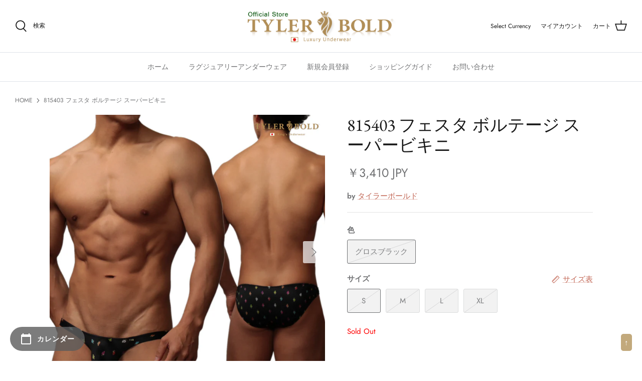

--- FILE ---
content_type: text/html; charset=utf-8
request_url: https://www.tylerbold.jp/products/815403
body_size: 61384
content:
<!DOCTYPE html>
<html lang="ja" dir="ltr">
<head>
  <style>
  ul.splide__list li {
  margin-right: 20px!important;
}
</style>
<!-- Google Tag Manager -->
<script>(function(w,d,s,l,i){w[l]=w[l]||[];w[l].push({'gtm.start':
new Date().getTime(),event:'gtm.js'});var f=d.getElementsByTagName(s)[0],
j=d.createElement(s),dl=l!='dataLayer'?'&l='+l:'';j.async=true;j.src=
'https://www.googletagmanager.com/gtm.js?id='+i+dl;f.parentNode.insertBefore(j,f);
})(window,document,'script','dataLayer','GTM-TM28DWP');</script>
<!-- End Google Tag Manager --><!-- /snippets/ls-head.liquid -->
<!-- /snippets/ls-sdk.liquid -->
<script type="text/javascript">
  window.LangShopConfig = {
    "currentLanguage": "ja",
    "currentCurrency": "jpy",
    "currentCountry": "JP",
    "shopifyLocales":[{"code":"ja","rootUrl":"\/"}    ],"shopifyCurrencies": ["AED","AFN","ALL","AMD","ANG","AUD","AWG","AZN","BAM","BBD","BDT","BIF","BND","BOB","BSD","BWP","BZD","CAD","CDF","CHF","CNY","CRC","CVE","CZK","DJF","DKK","DOP","DZD","EGP","ETB","EUR","FJD","FKP","GBP","GMD","GNF","GTQ","GYD","HKD","HNL","HUF","IDR","ILS","INR","ISK","JMD","JPY","KES","KGS","KHR","KMF","KRW","KYD","KZT","LAK","LBP","LKR","MAD","MDL","MKD","MMK","MNT","MOP","MUR","MVR","MWK","MYR","NGN","NIO","NPR","NZD","PEN","PGK","PHP","PKR","PLN","PYG","QAR","RON","RSD","RWF","SAR","SBD","SEK","SGD","SHP","SLL","STD","THB","TJS","TOP","TTD","TWD","TZS","UAH","UGX","USD","UYU","UZS","VND","VUV","WST","XAF","XCD","XOF","XPF","YER"],
    "originalLanguage":{"code":"ja","alias":null,"title":"Japanese","icon":null,"published":true,"active":false},
    "targetLanguages":[{"code":"en","alias":null,"title":"English","icon":null,"published":true,"active":true}],
    "languagesSwitchers":[{"id":4116929775,"title":null,"type":"dropdown","status":"disabled","display":"all","position":"bottom-right","offset":"10px 10px","shortTitles":true,"isolateStyles":true,"icons":"rounded","sprite":"flags","defaultStyles":true,"devices":{"mobile":{"visible":true,"minWidth":null,"maxWidth":{"value":480,"dimension":"px"}},"tablet":{"visible":true,"minWidth":{"value":481,"dimension":"px"},"maxWidth":{"value":1023,"dimension":"px"}},"desktop":{"visible":true,"minWidth":{"value":1024,"dimension":"px"},"maxWidth":null}},"styles":{"dropdown":{"activeContainer":{"padding":{"top":{"value":8,"dimension":"px"},"right":{"value":10,"dimension":"px"},"bottom":{"value":8,"dimension":"px"},"left":{"value":10,"dimension":"px"}},"background":"rgba(255,255,255,0.95)","borderRadius":{"topLeft":{"value":0,"dimension":"px"},"topRight":{"value":0,"dimension":"px"},"bottomLeft":{"value":0,"dimension":"px"},"bottomRight":{"value":0,"dimension":"px"}},"borderTop":{"color":"rgba(224, 224, 224, 1)","style":"solid","width":{"value":1,"dimension":"px"}},"borderRight":{"color":"rgba(224, 224, 224, 1)","style":"solid","width":{"value":1,"dimension":"px"}},"borderBottom":{"color":"rgba(224, 224, 224, 1)","style":"solid","width":{"value":1,"dimension":"px"}},"borderLeft":{"color":"rgba(224, 224, 224, 1)","style":"solid","width":{"value":1,"dimension":"px"}}},"activeContainerHovered":null,"activeItem":{"fontSize":{"value":13,"dimension":"px"},"fontFamily":"Open Sans","color":"rgba(39, 46, 49, 1)"},"activeItemHovered":null,"activeItemIcon":{"offset":{"value":10,"dimension":"px"},"position":"left"},"dropdownContainer":{"animation":"sliding","background":"rgba(255,255,255,0.95)","borderRadius":{"topLeft":{"value":0,"dimension":"px"},"topRight":{"value":0,"dimension":"px"},"bottomLeft":{"value":0,"dimension":"px"},"bottomRight":{"value":0,"dimension":"px"}},"borderTop":{"color":"rgba(224, 224, 224, 1)","style":"solid","width":{"value":1,"dimension":"px"}},"borderRight":{"color":"rgba(224, 224, 224, 1)","style":"solid","width":{"value":1,"dimension":"px"}},"borderBottom":{"color":"rgba(224, 224, 224, 1)","style":"solid","width":{"value":1,"dimension":"px"}},"borderLeft":{"color":"rgba(224, 224, 224, 1)","style":"solid","width":{"value":1,"dimension":"px"}},"padding":{"top":{"value":0,"dimension":"px"},"right":{"value":0,"dimension":"px"},"bottom":{"value":0,"dimension":"px"},"left":{"value":0,"dimension":"px"}}},"dropdownContainerHovered":null,"dropdownItem":{"padding":{"top":{"value":8,"dimension":"px"},"right":{"value":10,"dimension":"px"},"bottom":{"value":8,"dimension":"px"},"left":{"value":10,"dimension":"px"}},"fontSize":{"value":13,"dimension":"px"},"fontFamily":"Open Sans","color":"rgba(39, 46, 49, 1)"},"dropdownItemHovered":{"color":"rgba(27, 160, 227, 1)"},"dropdownItemIcon":{"position":"left","offset":{"value":10,"dimension":"px"}},"arrow":{"color":"rgba(39, 46, 49, 1)","position":"right","offset":{"value":20,"dimension":"px"},"size":{"value":6,"dimension":"px"}}},"inline":{"container":{"background":"rgba(255,255,255,0.95)","borderRadius":{"topLeft":{"value":4,"dimension":"px"},"topRight":{"value":4,"dimension":"px"},"bottomLeft":{"value":4,"dimension":"px"},"bottomRight":{"value":4,"dimension":"px"}},"borderTop":{"color":"rgba(224, 224, 224, 1)","style":"solid","width":{"value":1,"dimension":"px"}},"borderRight":{"color":"rgba(224, 224, 224, 1)","style":"solid","width":{"value":1,"dimension":"px"}},"borderBottom":{"color":"rgba(224, 224, 224, 1)","style":"solid","width":{"value":1,"dimension":"px"}},"borderLeft":{"color":"rgba(224, 224, 224, 1)","style":"solid","width":{"value":1,"dimension":"px"}}},"containerHovered":null,"item":{"background":"transparent","padding":{"top":{"value":8,"dimension":"px"},"right":{"value":10,"dimension":"px"},"bottom":{"value":8,"dimension":"px"},"left":{"value":10,"dimension":"px"}},"fontSize":{"value":13,"dimension":"px"},"fontFamily":"Open Sans","color":"rgba(39, 46, 49, 1)"},"itemHovered":{"background":"rgba(245, 245, 245, 1)","color":"rgba(39, 46, 49, 1)"},"itemActive":{"background":"rgba(245, 245, 245, 1)","color":"rgba(27, 160, 227, 1)"},"itemIcon":{"position":"left","offset":{"value":10,"dimension":"px"}}},"ios":{"activeContainer":{"padding":{"top":{"value":0,"dimension":"px"},"right":{"value":0,"dimension":"px"},"bottom":{"value":0,"dimension":"px"},"left":{"value":0,"dimension":"px"}},"background":"rgba(255,255,255,0.95)","borderRadius":{"topLeft":{"value":0,"dimension":"px"},"topRight":{"value":0,"dimension":"px"},"bottomLeft":{"value":0,"dimension":"px"},"bottomRight":{"value":0,"dimension":"px"}},"borderTop":{"color":"rgba(224, 224, 224, 1)","style":"solid","width":{"value":1,"dimension":"px"}},"borderRight":{"color":"rgba(224, 224, 224, 1)","style":"solid","width":{"value":1,"dimension":"px"}},"borderBottom":{"color":"rgba(224, 224, 224, 1)","style":"solid","width":{"value":1,"dimension":"px"}},"borderLeft":{"color":"rgba(224, 224, 224, 1)","style":"solid","width":{"value":1,"dimension":"px"}}},"activeContainerHovered":null,"activeItem":{"fontSize":{"value":13,"dimension":"px"},"fontFamily":"Open Sans","color":"rgba(39, 46, 49, 1)","padding":{"top":{"value":8,"dimension":"px"},"right":{"value":10,"dimension":"px"},"bottom":{"value":8,"dimension":"px"},"left":{"value":10,"dimension":"px"}}},"activeItemHovered":null,"activeItemIcon":{"position":"left","offset":{"value":10,"dimension":"px"}},"modalOverlay":{"background":"rgba(0, 0, 0, 0.7)"},"wheelButtonsContainer":{"background":"rgba(255, 255, 255, 1)","padding":{"top":{"value":8,"dimension":"px"},"right":{"value":10,"dimension":"px"},"bottom":{"value":8,"dimension":"px"},"left":{"value":10,"dimension":"px"}},"borderTop":{"color":"rgba(224, 224, 224, 1)","style":"solid","width":{"value":0,"dimension":"px"}},"borderRight":{"color":"rgba(224, 224, 224, 1)","style":"solid","width":{"value":0,"dimension":"px"}},"borderBottom":{"color":"rgba(224, 224, 224, 1)","style":"solid","width":{"value":1,"dimension":"px"}},"borderLeft":{"color":"rgba(224, 224, 224, 1)","style":"solid","width":{"value":0,"dimension":"px"}}},"wheelCloseButton":{"fontSize":{"value":14,"dimension":"px"},"fontFamily":"Open Sans","color":"rgba(39, 46, 49, 1)","fontWeight":"bold"},"wheelCloseButtonHover":null,"wheelSubmitButton":{"fontSize":{"value":14,"dimension":"px"},"fontFamily":"Open Sans","color":"rgba(39, 46, 49, 1)","fontWeight":"bold"},"wheelSubmitButtonHover":null,"wheelPanelContainer":{"background":"rgba(255, 255, 255, 1)"},"wheelLine":{"borderTop":{"color":"rgba(224, 224, 224, 1)","style":"solid","width":{"value":1,"dimension":"px"}},"borderRight":{"color":"rgba(224, 224, 224, 1)","style":"solid","width":{"value":0,"dimension":"px"}},"borderBottom":{"color":"rgba(224, 224, 224, 1)","style":"solid","width":{"value":1,"dimension":"px"}},"borderLeft":{"color":"rgba(224, 224, 224, 1)","style":"solid","width":{"value":0,"dimension":"px"}}},"wheelItem":{"background":"transparent","padding":{"top":{"value":8,"dimension":"px"},"right":{"value":10,"dimension":"px"},"bottom":{"value":8,"dimension":"px"},"left":{"value":10,"dimension":"px"}},"fontSize":{"value":13,"dimension":"px"},"fontFamily":"Open Sans","color":"rgba(39, 46, 49, 1)","justifyContent":"flex-start"},"wheelItemIcon":{"position":"left","offset":{"value":10,"dimension":"px"}}},"modal":{"activeContainer":{"padding":{"top":{"value":0,"dimension":"px"},"right":{"value":0,"dimension":"px"},"bottom":{"value":0,"dimension":"px"},"left":{"value":0,"dimension":"px"}},"background":"rgba(255,255,255,0.95)","borderRadius":{"topLeft":{"value":0,"dimension":"px"},"topRight":{"value":0,"dimension":"px"},"bottomLeft":{"value":0,"dimension":"px"},"bottomRight":{"value":0,"dimension":"px"}},"borderTop":{"color":"rgba(224, 224, 224, 1)","style":"solid","width":{"value":1,"dimension":"px"}},"borderRight":{"color":"rgba(224, 224, 224, 1)","style":"solid","width":{"value":1,"dimension":"px"}},"borderBottom":{"color":"rgba(224, 224, 224, 1)","style":"solid","width":{"value":1,"dimension":"px"}},"borderLeft":{"color":"rgba(224, 224, 224, 1)","style":"solid","width":{"value":1,"dimension":"px"}}},"activeContainerHovered":null,"activeItem":{"fontSize":{"value":13,"dimension":"px"},"fontFamily":"Open Sans","color":"rgba(39, 46, 49, 1)","padding":{"top":{"value":8,"dimension":"px"},"right":{"value":10,"dimension":"px"},"bottom":{"value":8,"dimension":"px"},"left":{"value":10,"dimension":"px"}}},"activeItemHovered":null,"activeItemIcon":{"position":"left","offset":{"value":10,"dimension":"px"}},"modalOverlay":{"background":"rgba(0, 0, 0, 0.7)"},"modalContent":{"animation":"sliding-down","background":"rgba(255, 255, 255, 1)","maxHeight":{"value":80,"dimension":"vh"},"maxWidth":{"value":80,"dimension":"vw"},"width":{"value":320,"dimension":"px"}},"modalContentHover":null,"modalItem":{"reverseElements":true,"fontSize":{"value":11,"dimension":"px"},"fontFamily":"Open Sans","color":"rgba(102, 102, 102, 1)","textTransform":"uppercase","fontWeight":"bold","justifyContent":"space-between","letterSpacing":{"value":3,"dimension":"px"},"padding":{"top":{"value":20,"dimension":"px"},"right":{"value":26,"dimension":"px"},"bottom":{"value":20,"dimension":"px"},"left":{"value":26,"dimension":"px"}}},"modalItemIcon":{"offset":{"value":20,"dimension":"px"}},"modalItemRadio":{"size":{"value":20,"dimension":"px"},"offset":{"value":20,"dimension":"px"},"color":"rgba(193, 202, 202, 1)"},"modalItemHovered":{"background":"rgba(255, 103, 99, 0.5)","color":"rgba(254, 236, 233, 1)"},"modalItemHoveredRadio":{"size":{"value":20,"dimension":"px"},"offset":{"value":20,"dimension":"px"},"color":"rgba(254, 236, 233, 1)"},"modalActiveItem":{"fontSize":{"value":15,"dimension":"px"},"color":"rgba(254, 236, 233, 1)","background":"rgba(255, 103, 99, 1)"},"modalActiveItemRadio":{"size":{"value":24,"dimension":"px"},"offset":{"value":18,"dimension":"px"},"color":"rgba(255, 255, 255, 1)"},"modalActiveItemHovered":null,"modalActiveItemHoveredRadio":null},"select":{"container":{"background":"rgba(255,255,255, 1)","borderRadius":{"topLeft":{"value":4,"dimension":"px"},"topRight":{"value":4,"dimension":"px"},"bottomLeft":{"value":4,"dimension":"px"},"bottomRight":{"value":4,"dimension":"px"}},"borderTop":{"color":"rgba(204, 204, 204, 1)","style":"solid","width":{"value":1,"dimension":"px"}},"borderRight":{"color":"rgba(204, 204, 204, 1)","style":"solid","width":{"value":1,"dimension":"px"}},"borderBottom":{"color":"rgba(204, 204, 204, 1)","style":"solid","width":{"value":1,"dimension":"px"}},"borderLeft":{"color":"rgba(204, 204, 204, 1)","style":"solid","width":{"value":1,"dimension":"px"}}},"text":{"padding":{"top":{"value":5,"dimension":"px"},"right":{"value":8,"dimension":"px"},"bottom":{"value":5,"dimension":"px"},"left":{"value":8,"dimension":"px"}},"fontSize":{"value":13,"dimension":"px"},"fontFamily":"Open Sans","color":"rgba(39, 46, 49, 1)","lineHeight":{"value":13,"dimension":"px"}}}}}],
    "defaultCurrency":{"code":"jpy","title":"Yen","icon":null,"rate":114.9555,"formatWithCurrency":"¥{{amount_no_decimals}} JPY","formatWithoutCurrency":"¥{{amount_no_decimals}}"},
    "targetCurrencies":null,
    "currenciesSwitchers":[],
    "languageDetection":"browser",
    "languagesCountries":[{"code":"en","countries":["as","ai","ag","ar","aw","au","bs","bh","bd","bb","bz","bm","bw","br","io","bn","kh","cm","ca","ky","cx","cc","ck","cr","cy","dk","dm","eg","et","fk","fj","gm","gh","gi","gr","gl","gd","gu","gg","gy","hk","is","in","id","ie","im","il","jm","je","jo","ke","ki","kr","kw","la","lb","ls","lr","ly","my","mv","mt","mh","mu","fm","mc","ms","na","nr","np","an","nz","ni","ng","nu","nf","mp","om","pk","pw","pa","pg","ph","pn","pr","qa","rw","sh","kn","lc","vc","ws","sc","sl","sg","sb","so","za","gs","lk","sd","sr","sz","sy","tz","th","tl","tk","to","tt","tc","tv","ug","ua","ae","gb","us","um","vu","vn","vg","vi","zm","zw","bq","ss","sx","cw"]},{"code":"ja","countries":["jp"]}],
    "languagesBrowsers":[{"code":"en","browsers":["en-US","en-AU","en-BZ","en-CA","en-CB","en-GB","en-IN","en-IE","en-JM","en-NZ","en-PH","en-ZA","en-TT"]},{"code":"ja","browsers":["ja"]}],
    "currencyDetection":"language",
    "currenciesLanguages":[{"code":"jpy","languages":["ja"]},{"code":"usd","languages":["zh","nl","en","fil","fr","haw","id","pt","es","to","en-US"]}],
    "currenciesCountries":[{"code":"jpy","countries":["jp"]},{"code":"usd","countries":["as","bq","ec","fm","gu","io","mh","mp","pr","pw","sv","tc","tl","um","us","vg","vi"]}],
    "recommendationAlert":{"type":"banner","status":"disabled","isolateStyles":true,"styles":{"banner":{"bannerContainer":{"position":"top","spacing":10,"borderTop":{"color":"rgba(0,0,0,0.2)","style":"solid","width":{"value":0,"dimension":"px"}},"borderRight":{"color":"rgba(0,0,0,0.2)","style":"solid","width":{"value":0,"dimension":"px"}},"borderBottom":{"color":"rgba(0,0,0,0.2)","style":"solid","width":{"value":1,"dimension":"px"}},"borderLeft":{"color":"rgba(0,0,0,0.2)","style":"solid","width":{"value":0,"dimension":"px"}},"padding":{"top":{"value":23,"dimension":"px"},"right":{"value":55,"dimension":"px"},"bottom":{"value":23,"dimension":"px"},"left":{"value":55,"dimension":"px"}},"background":"rgba(255, 255, 255, 1)"},"bannerMessage":{"fontSize":{"value":16,"dimension":"px"}},"selectorContainer":{"background":"rgba(244,244,244, 1)","borderRadius":{"topLeft":{"value":2,"dimension":"px"},"topRight":{"value":2,"dimension":"px"},"bottomLeft":{"value":2,"dimension":"px"},"bottomRight":{"value":2,"dimension":"px"}},"borderTop":{"color":"rgba(204, 204, 204, 1)","style":"solid","width":{"value":0,"dimension":"px"}},"borderRight":{"color":"rgba(204, 204, 204, 1)","style":"solid","width":{"value":0,"dimension":"px"}},"borderBottom":{"color":"rgba(204, 204, 204, 1)","style":"solid","width":{"value":0,"dimension":"px"}},"borderLeft":{"color":"rgba(204, 204, 204, 1)","style":"solid","width":{"value":0,"dimension":"px"}}},"selectorContainerHovered":null,"selectorText":{"padding":{"top":{"value":8,"dimension":"px"},"right":{"value":8,"dimension":"px"},"bottom":{"value":8,"dimension":"px"},"left":{"value":8,"dimension":"px"}},"fontSize":{"value":16,"dimension":"px"},"fontFamily":"Open Sans","color":"rgba(39, 46, 49, 1)"},"selectorTextHovered":null,"changeButton":{"borderTop":{"color":"transparent","style":"solid","width":{"value":0,"dimension":"px"}},"borderRight":{"color":"transparent","style":"solid","width":{"value":0,"dimension":"px"}},"borderBottom":{"color":"transparent","style":"solid","width":{"value":0,"dimension":"px"}},"borderLeft":{"color":"transparent","style":"solid","width":{"value":0,"dimension":"px"}},"fontSize":{"value":16,"dimension":"px"},"borderRadius":{"topLeft":{"value":2,"dimension":"px"},"topRight":{"value":2,"dimension":"px"},"bottomLeft":{"value":2,"dimension":"px"},"bottomRight":{"value":2,"dimension":"px"}},"padding":{"top":{"value":8,"dimension":"px"},"right":{"value":8,"dimension":"px"},"bottom":{"value":8,"dimension":"px"},"left":{"value":8,"dimension":"px"}},"background":"rgba(0, 0, 0, 1)","color":"rgba(255, 255, 255, 1)"},"changeButtonHovered":null,"closeButton":{"fontSize":{"value":16,"dimension":"px"},"color":"rgba(0, 0, 0, 1)"},"closeButtonHovered":null},"popup":{"popupContainer":{"position":"bottom-left","spacing":10,"offset":{"value":10,"dimension":"px"},"maxWidth":{"value":30,"dimension":"rem"},"borderTop":{"color":"rgba(0,0,0,0.2)","style":"solid","width":{"value":0,"dimension":"px"}},"borderRight":{"color":"rgba(0,0,0,0.2)","style":"solid","width":{"value":0,"dimension":"px"}},"borderBottom":{"color":"rgba(0,0,0,0.2)","style":"solid","width":{"value":1,"dimension":"px"}},"borderLeft":{"color":"rgba(0,0,0,0.2)","style":"solid","width":{"value":0,"dimension":"px"}},"padding":{"top":{"value":23,"dimension":"px"},"right":{"value":55,"dimension":"px"},"bottom":{"value":23,"dimension":"px"},"left":{"value":55,"dimension":"px"}},"background":"rgba(255, 255, 255, 1)"},"popupMessage":{"fontSize":{"value":16,"dimension":"px"}},"selectorContainer":{"background":"rgba(244,244,244, 1)","borderRadius":{"topLeft":{"value":2,"dimension":"px"},"topRight":{"value":2,"dimension":"px"},"bottomLeft":{"value":2,"dimension":"px"},"bottomRight":{"value":2,"dimension":"px"}},"borderTop":{"color":"rgba(204, 204, 204, 1)","style":"solid","width":{"value":0,"dimension":"px"}},"borderRight":{"color":"rgba(204, 204, 204, 1)","style":"solid","width":{"value":0,"dimension":"px"}},"borderBottom":{"color":"rgba(204, 204, 204, 1)","style":"solid","width":{"value":0,"dimension":"px"}},"borderLeft":{"color":"rgba(204, 204, 204, 1)","style":"solid","width":{"value":0,"dimension":"px"}}},"selectorContainerHovered":null,"selectorText":{"padding":{"top":{"value":8,"dimension":"px"},"right":{"value":8,"dimension":"px"},"bottom":{"value":8,"dimension":"px"},"left":{"value":8,"dimension":"px"}},"fontSize":{"value":16,"dimension":"px"},"fontFamily":"Open Sans","color":"rgba(39, 46, 49, 1)"},"selectorTextHovered":null,"changeButton":{"borderTop":{"color":"transparent","style":"solid","width":{"value":0,"dimension":"px"}},"borderRight":{"color":"transparent","style":"solid","width":{"value":0,"dimension":"px"}},"borderBottom":{"color":"transparent","style":"solid","width":{"value":0,"dimension":"px"}},"borderLeft":{"color":"transparent","style":"solid","width":{"value":0,"dimension":"px"}},"fontSize":{"value":16,"dimension":"px"},"borderRadius":{"topLeft":{"value":2,"dimension":"px"},"topRight":{"value":2,"dimension":"px"},"bottomLeft":{"value":2,"dimension":"px"},"bottomRight":{"value":2,"dimension":"px"}},"padding":{"top":{"value":8,"dimension":"px"},"right":{"value":8,"dimension":"px"},"bottom":{"value":8,"dimension":"px"},"left":{"value":8,"dimension":"px"}},"background":"rgba(0, 0, 0, 1)","color":"rgba(255, 255, 255, 1)"},"changeButtonHovered":null,"closeButton":{"fontSize":{"value":16,"dimension":"px"},"color":"rgba(0, 0, 0, 1)"},"closeButtonHovered":null}}},
    "currencyInQueryParam":true,
    "allowAutomaticRedirects":false,
    "storeMoneyFormat": "\u003cspan class='money'\u003e￥{{ amount_no_decimals }}\u003c\/span\u003e",
    "storeMoneyWithCurrencyFormat": "\u003cspan class='money'\u003e￥{{ amount_no_decimals }} JPY\u003c\/span\u003e",
    "themeDynamics":[],
    "dynamicThemeDomObserverInterval":0,
    "abilities":[{"id":1,"name":"use-analytics","expiresAt":null},{"id":2,"name":"use-agency-translation","expiresAt":null},{"id":3,"name":"use-free-translation","expiresAt":null},{"id":4,"name":"use-pro-translation","expiresAt":null},{"id":5,"name":"use-export-import","expiresAt":null},{"id":6,"name":"use-suggestions","expiresAt":null},{"id":7,"name":"use-revisions","expiresAt":null},{"id":8,"name":"use-mappings","expiresAt":null},{"id":9,"name":"use-dynamic-replacements","expiresAt":null},{"id":10,"name":"use-localized-theme","expiresAt":null},{"id":11,"name":"use-third-party-apps","expiresAt":null},{"id":12,"name":"use-translate-new-resources","expiresAt":null},{"id":13,"name":"use-selectors-customization","expiresAt":null},{"id":14,"name":"disable-branding","expiresAt":null},{"id":17,"name":"use-glossary","expiresAt":null}],
    "isAdmin":false,
    "isPreview":false,
    "i18n":{"ja": {
            "recommendation_alert": {
                "currency_language_suggestion": "Looks like {{ language }} and {{ currency }} are more preferred for you. Change language and currency?",
                "language_suggestion": "Looks like {{ language }} is more preferred for you. Change language?",
                "currency_suggestion": "Looks like {{ currency }} is more preferred for you. Change currency?",
                "change": "Change"
            },
            "switchers": {
                "ios_switcher": {
                    "done": "Done",
                    "close": "Close"
                }
            },
            "languages": {"ja": "Japanese"
,"en": "English"

            },
            "currencies": {"jpy": "Yen"}
        },"en": {
            "recommendation_alert": {
                "currency_language_suggestion": null,
                "language_suggestion": null,
                "currency_suggestion": null,
                "change": null
            },
            "switchers": {
                "ios_switcher": {
                    "done": null,
                    "close": null
                }
            },
            "languages": {"en": null

            },
            "currencies": {"jpy": null}
        }}};
</script>
<script src="//www.tylerbold.jp/cdn/shop/t/3/assets/ls-sdk.js?v=7206992833453285871645750885&proxy_prefix=/apps/langshop" defer></script><!-- Symmetry 5.1.0 -->

  <link rel="preload" href="//www.tylerbold.jp/cdn/shop/t/3/assets/styles.css?v=13520290140520838851764642535" as="style">
  <meta charset="utf-8" />
<meta name="viewport" content="width=device-width,initial-scale=1.0" />
<meta http-equiv="X-UA-Compatible" content="IE=edge">

<link rel="preconnect" href="https://cdn.shopify.com" crossorigin>
<link rel="preconnect" href="https://fonts.shopify.com" crossorigin>
<link rel="preconnect" href="https://monorail-edge.shopifysvc.com"><link rel="preload" as="font" href="//www.tylerbold.jp/cdn/fonts/jost/jost_n4.d47a1b6347ce4a4c9f437608011273009d91f2b7.woff2" type="font/woff2" crossorigin><link rel="preload" as="font" href="//www.tylerbold.jp/cdn/fonts/jost/jost_n7.921dc18c13fa0b0c94c5e2517ffe06139c3615a3.woff2" type="font/woff2" crossorigin><link rel="preload" as="font" href="//www.tylerbold.jp/cdn/fonts/jost/jost_i4.b690098389649750ada222b9763d55796c5283a5.woff2" type="font/woff2" crossorigin><link rel="preload" as="font" href="//www.tylerbold.jp/cdn/fonts/jost/jost_i7.d8201b854e41e19d7ed9b1a31fe4fe71deea6d3f.woff2" type="font/woff2" crossorigin><link rel="preload" as="font" href="//www.tylerbold.jp/cdn/fonts/jost/jost_n5.7c8497861ffd15f4e1284cd221f14658b0e95d61.woff2" type="font/woff2" crossorigin><link rel="preload" as="font" href="//www.tylerbold.jp/cdn/fonts/ebgaramond/ebgaramond_n4.f03b4ad40330b0ec2af5bb96f169ce0df8a12bc0.woff2" type="font/woff2" crossorigin><link rel="preload" as="font" href="//www.tylerbold.jp/cdn/fonts/jost/jost_n4.d47a1b6347ce4a4c9f437608011273009d91f2b7.woff2" type="font/woff2" crossorigin><link rel="preload" href="//www.tylerbold.jp/cdn/shop/t/3/assets/vendor.js?v=138568586205433922451645750893" as="script">
<link rel="preload" href="//www.tylerbold.jp/cdn/shop/t/3/assets/theme.js?v=21459427279396336951769397865" as="script"><link rel="canonical" href="https://www.tylerbold.jp/products/815403" /><link rel="shortcut icon" href="//www.tylerbold.jp/cdn/shop/files/a02xq-945wf-003.png?v=1645163128" type="image/png" /><meta name="description" content="タイラーボールド ラグジュアリーアンダーウェア、ボルテージメンズアンダーウェア男性下着。シーム（フロントの縫い目）は中間まであり、フィット感とボリューム感を考えた新発想のパターン。ボルテージは理にかなったパターンで股下箇所は広く、股上箇所は狭く、ピッタリ気持ちよくフィットする立体裁断が魅力。股上の深さは上級者向けのレベル4であるローライズ仕様。">
  <meta name="theme-color" content="#212b36">

  <title>
    815403 フェスタ ボルテージ スーパービキニ &ndash; TYLERBOLD
  </title>


  
  <meta property="og:site_name" content="TYLERBOLD">
<meta property="og:url" content="https://www.tylerbold.jp/products/815403">
<meta property="og:title" content="815403 フェスタ ボルテージ スーパービキニ">
<meta property="og:type" content="product">
<meta property="og:description" content="タイラーボールド ラグジュアリーアンダーウェア、ボルテージメンズアンダーウェア男性下着。シーム（フロントの縫い目）は中間まであり、フィット感とボリューム感を考えた新発想のパターン。ボルテージは理にかなったパターンで股下箇所は広く、股上箇所は狭く、ピッタリ気持ちよくフィットする立体裁断が魅力。股上の深さは上級者向けのレベル4であるローライズ仕様。"><meta property="og:image" content="http://www.tylerbold.jp/cdn/shop/products/s815403_1200x1200.jpg?v=1647225341">
  <meta property="og:image:secure_url" content="https://www.tylerbold.jp/cdn/shop/products/s815403_1200x1200.jpg?v=1647225341">
  <meta property="og:image:width" content="1200">
  <meta property="og:image:height" content="1200"><meta property="og:price:amount" content="3,410">
  <meta property="og:price:currency" content="JPY"><meta name="twitter:site" content="@tylerbold_jp"><meta name="twitter:card" content="summary_large_image">
<meta name="twitter:title" content="815403 フェスタ ボルテージ スーパービキニ">
<meta name="twitter:description" content="タイラーボールド ラグジュアリーアンダーウェア、ボルテージメンズアンダーウェア男性下着。シーム（フロントの縫い目）は中間まであり、フィット感とボリューム感を考えた新発想のパターン。ボルテージは理にかなったパターンで股下箇所は広く、股上箇所は狭く、ピッタリ気持ちよくフィットする立体裁断が魅力。股上の深さは上級者向けのレベル4であるローライズ仕様。">


  <link href="//www.tylerbold.jp/cdn/shop/t/3/assets/styles.css?v=13520290140520838851764642535" rel="stylesheet" type="text/css" media="all" />
  
  
  <!-- language redirect -->
  <!--<script>
    (()=>{
      const url = new URL(location.href);
      if (navigator.language !== 'ja' && !url.pathname.startsWith('/en')) {
        location.href = url.href.replace(url.origin, `${url.origin}/en`);
      }
    })();
  </script>-->

  <script>
    window.theme = window.theme || {};
    theme.money_format_with_product_code_preference = "\u003cspan class='money'\u003e￥{{ amount_no_decimals }} JPY\u003c\/span\u003e";
    theme.money_format_with_cart_code_preference = "\u003cspan class='money'\u003e￥{{ amount_no_decimals }}\u003c\/span\u003e";
    theme.money_format = "\u003cspan class='money'\u003e￥{{ amount_no_decimals }}\u003c\/span\u003e";
    theme.strings = {
      previous: "前へ",
      next: "次へ",
      addressError: "エラー：アドレスが見つかりません。",
      addressNoResults: "アドレスが見つかりません。",
      addressQueryLimit: "Google APIの仕様上限に達しました。 Consider upgrading to a \u003ca href=\"https:\/\/developers.google.com\/maps\/premium\/usage-limits\"\u003ePremium Plan\u003c\/a\u003e.",
      authError: "Google Maps APIキーの認証に問題が発生しました。",
      icon_labels_left: "左",
      icon_labels_right: "→",
      icon_labels_down: "↓",
      icon_labels_close: "閉じる",
      icon_labels_plus: "プラス",
      cart_terms_confirmation: "続行するには利用規約に同意してください。",
      products_listing_from: "From",
      layout_live_search_see_all: "全て見る",
      products_product_add_to_cart: "カートに入れる",
      products_variant_no_stock: "在庫切れ",
      products_variant_non_existent: "利用できません",
      products_product_unit_price_separator: " \/ ",
      general_navigation_menu_toggle_aria_label: "トグルメニュー",
      general_accessibility_labels_close: "閉じる",
      products_added_notification_title: "カートに追加",
      products_added_notification_item: "商品名",
      products_added_notification_unit_price: "価格",
      products_added_notification_quantity: "数量",
      products_added_notification_total_price: "小計",
      products_added_notification_shipping_note: "配送料除く",
      products_added_notification_keep_shopping: "買い物を続ける",
      products_added_notification_cart: "カートへ",
      products_product_adding_to_cart: "カートに追加する",
      products_product_added_to_cart: "カートに追加しました",
      products_product_unit_price_separator: " \/ ",
      products_added_notification_subtotal: "合計",
      products_labels_sold_out: "Sold Out",
      products_labels_sale: "セール",
      products_labels_percent_reduction: "[[ amount ]]% OFF",
      products_labels_value_reduction_html: "[[ amount ]] OFF",
      products_product_preorder: "予約注文",
      general_quick_search_pages: "ページ",
      general_quick_search_no_results: "申し訳ありませんが、何も見つかりませんでした。",
      collections_general_see_all_subcollections: "全て見る"
    };
    theme.routes = {
      search_url: '/search',
      cart_url: '/cart',
      cart_add_url: '/cart/add',
      cart_change_url: '/cart/change'
    };
    theme.settings = {
      cart_type: "drawer",
      quickbuy_style: "off",
      avoid_orphans: true
    };
    document.documentElement.classList.add('js');
  </script>

  <script>window.performance && window.performance.mark && window.performance.mark('shopify.content_for_header.start');</script><meta name="google-site-verification" content="DJvLAEmDhIKPlVV4yT4lowPPSYkbBOVIRT_dzFFVWUs">
<meta id="shopify-digital-wallet" name="shopify-digital-wallet" content="/55973183522/digital_wallets/dialog">
<meta name="shopify-checkout-api-token" content="212a1857dfdba04955cd45767e0d65af">
<meta id="in-context-paypal-metadata" data-shop-id="55973183522" data-venmo-supported="false" data-environment="production" data-locale="ja_JP" data-paypal-v4="true" data-currency="JPY">
<link rel="alternate" hreflang="x-default" href="https://www.tylerbold.jp/products/815403">
<link rel="alternate" hreflang="ja" href="https://www.tylerbold.jp/products/815403">
<link rel="alternate" hreflang="en-AC" href="https://en.tylerbold.jp/products/815403">
<link rel="alternate" hreflang="en-DZ" href="https://en.tylerbold.jp/products/815403">
<link rel="alternate" hreflang="en-AO" href="https://en.tylerbold.jp/products/815403">
<link rel="alternate" hreflang="en-UG" href="https://en.tylerbold.jp/products/815403">
<link rel="alternate" hreflang="en-EG" href="https://en.tylerbold.jp/products/815403">
<link rel="alternate" hreflang="en-SZ" href="https://en.tylerbold.jp/products/815403">
<link rel="alternate" hreflang="en-ET" href="https://en.tylerbold.jp/products/815403">
<link rel="alternate" hreflang="en-ER" href="https://en.tylerbold.jp/products/815403">
<link rel="alternate" hreflang="en-GH" href="https://en.tylerbold.jp/products/815403">
<link rel="alternate" hreflang="en-CV" href="https://en.tylerbold.jp/products/815403">
<link rel="alternate" hreflang="en-GA" href="https://en.tylerbold.jp/products/815403">
<link rel="alternate" hreflang="en-CM" href="https://en.tylerbold.jp/products/815403">
<link rel="alternate" hreflang="en-GM" href="https://en.tylerbold.jp/products/815403">
<link rel="alternate" hreflang="en-GN" href="https://en.tylerbold.jp/products/815403">
<link rel="alternate" hreflang="en-GW" href="https://en.tylerbold.jp/products/815403">
<link rel="alternate" hreflang="en-KE" href="https://en.tylerbold.jp/products/815403">
<link rel="alternate" hreflang="en-CI" href="https://en.tylerbold.jp/products/815403">
<link rel="alternate" hreflang="en-KM" href="https://en.tylerbold.jp/products/815403">
<link rel="alternate" hreflang="en-CD" href="https://en.tylerbold.jp/products/815403">
<link rel="alternate" hreflang="en-CG" href="https://en.tylerbold.jp/products/815403">
<link rel="alternate" hreflang="en-ST" href="https://en.tylerbold.jp/products/815403">
<link rel="alternate" hreflang="en-ZM" href="https://en.tylerbold.jp/products/815403">
<link rel="alternate" hreflang="en-SL" href="https://en.tylerbold.jp/products/815403">
<link rel="alternate" hreflang="en-DJ" href="https://en.tylerbold.jp/products/815403">
<link rel="alternate" hreflang="en-ZW" href="https://en.tylerbold.jp/products/815403">
<link rel="alternate" hreflang="en-SD" href="https://en.tylerbold.jp/products/815403">
<link rel="alternate" hreflang="en-SC" href="https://en.tylerbold.jp/products/815403">
<link rel="alternate" hreflang="en-SN" href="https://en.tylerbold.jp/products/815403">
<link rel="alternate" hreflang="en-SH" href="https://en.tylerbold.jp/products/815403">
<link rel="alternate" hreflang="en-SO" href="https://en.tylerbold.jp/products/815403">
<link rel="alternate" hreflang="en-TZ" href="https://en.tylerbold.jp/products/815403">
<link rel="alternate" hreflang="en-TD" href="https://en.tylerbold.jp/products/815403">
<link rel="alternate" hreflang="en-TN" href="https://en.tylerbold.jp/products/815403">
<link rel="alternate" hreflang="en-TG" href="https://en.tylerbold.jp/products/815403">
<link rel="alternate" hreflang="en-TA" href="https://en.tylerbold.jp/products/815403">
<link rel="alternate" hreflang="en-NG" href="https://en.tylerbold.jp/products/815403">
<link rel="alternate" hreflang="en-NA" href="https://en.tylerbold.jp/products/815403">
<link rel="alternate" hreflang="en-NE" href="https://en.tylerbold.jp/products/815403">
<link rel="alternate" hreflang="en-BF" href="https://en.tylerbold.jp/products/815403">
<link rel="alternate" hreflang="en-BI" href="https://en.tylerbold.jp/products/815403">
<link rel="alternate" hreflang="en-BJ" href="https://en.tylerbold.jp/products/815403">
<link rel="alternate" hreflang="en-BW" href="https://en.tylerbold.jp/products/815403">
<link rel="alternate" hreflang="en-MG" href="https://en.tylerbold.jp/products/815403">
<link rel="alternate" hreflang="en-MW" href="https://en.tylerbold.jp/products/815403">
<link rel="alternate" hreflang="en-ML" href="https://en.tylerbold.jp/products/815403">
<link rel="alternate" hreflang="en-MU" href="https://en.tylerbold.jp/products/815403">
<link rel="alternate" hreflang="en-MR" href="https://en.tylerbold.jp/products/815403">
<link rel="alternate" hreflang="en-MZ" href="https://en.tylerbold.jp/products/815403">
<link rel="alternate" hreflang="en-MA" href="https://en.tylerbold.jp/products/815403">
<link rel="alternate" hreflang="en-LY" href="https://en.tylerbold.jp/products/815403">
<link rel="alternate" hreflang="en-LR" href="https://en.tylerbold.jp/products/815403">
<link rel="alternate" hreflang="en-RW" href="https://en.tylerbold.jp/products/815403">
<link rel="alternate" hreflang="en-LS" href="https://en.tylerbold.jp/products/815403">
<link rel="alternate" hreflang="en-EH" href="https://en.tylerbold.jp/products/815403">
<link rel="alternate" hreflang="en-GQ" href="https://en.tylerbold.jp/products/815403">
<link rel="alternate" hreflang="en-CF" href="https://en.tylerbold.jp/products/815403">
<link rel="alternate" hreflang="en-ZA" href="https://en.tylerbold.jp/products/815403">
<link rel="alternate" hreflang="en-SS" href="https://en.tylerbold.jp/products/815403">
<link rel="alternate" hreflang="en-AZ" href="https://en.tylerbold.jp/products/815403">
<link rel="alternate" hreflang="en-AF" href="https://en.tylerbold.jp/products/815403">
<link rel="alternate" hreflang="en-AE" href="https://en.tylerbold.jp/products/815403">
<link rel="alternate" hreflang="en-YE" href="https://en.tylerbold.jp/products/815403">
<link rel="alternate" hreflang="en-IO" href="https://en.tylerbold.jp/products/815403">
<link rel="alternate" hreflang="en-IL" href="https://en.tylerbold.jp/products/815403">
<link rel="alternate" hreflang="en-IQ" href="https://en.tylerbold.jp/products/815403">
<link rel="alternate" hreflang="en-IN" href="https://en.tylerbold.jp/products/815403">
<link rel="alternate" hreflang="en-ID" href="https://en.tylerbold.jp/products/815403">
<link rel="alternate" hreflang="en-UZ" href="https://en.tylerbold.jp/products/815403">
<link rel="alternate" hreflang="en-OM" href="https://en.tylerbold.jp/products/815403">
<link rel="alternate" hreflang="en-KZ" href="https://en.tylerbold.jp/products/815403">
<link rel="alternate" hreflang="en-QA" href="https://en.tylerbold.jp/products/815403">
<link rel="alternate" hreflang="en-KH" href="https://en.tylerbold.jp/products/815403">
<link rel="alternate" hreflang="en-KG" href="https://en.tylerbold.jp/products/815403">
<link rel="alternate" hreflang="en-KW" href="https://en.tylerbold.jp/products/815403">
<link rel="alternate" hreflang="en-CX" href="https://en.tylerbold.jp/products/815403">
<link rel="alternate" hreflang="en-CC" href="https://en.tylerbold.jp/products/815403">
<link rel="alternate" hreflang="en-SA" href="https://en.tylerbold.jp/products/815403">
<link rel="alternate" hreflang="en-SG" href="https://en.tylerbold.jp/products/815403">
<link rel="alternate" hreflang="en-LK" href="https://en.tylerbold.jp/products/815403">
<link rel="alternate" hreflang="en-TH" href="https://en.tylerbold.jp/products/815403">
<link rel="alternate" hreflang="en-TJ" href="https://en.tylerbold.jp/products/815403">
<link rel="alternate" hreflang="en-TM" href="https://en.tylerbold.jp/products/815403">
<link rel="alternate" hreflang="en-NP" href="https://en.tylerbold.jp/products/815403">
<link rel="alternate" hreflang="en-BH" href="https://en.tylerbold.jp/products/815403">
<link rel="alternate" hreflang="en-PK" href="https://en.tylerbold.jp/products/815403">
<link rel="alternate" hreflang="en-PS" href="https://en.tylerbold.jp/products/815403">
<link rel="alternate" hreflang="en-BD" href="https://en.tylerbold.jp/products/815403">
<link rel="alternate" hreflang="en-PH" href="https://en.tylerbold.jp/products/815403">
<link rel="alternate" hreflang="en-BT" href="https://en.tylerbold.jp/products/815403">
<link rel="alternate" hreflang="en-BN" href="https://en.tylerbold.jp/products/815403">
<link rel="alternate" hreflang="en-VN" href="https://en.tylerbold.jp/products/815403">
<link rel="alternate" hreflang="en-MO" href="https://en.tylerbold.jp/products/815403">
<link rel="alternate" hreflang="en-MY" href="https://en.tylerbold.jp/products/815403">
<link rel="alternate" hreflang="en-MM" href="https://en.tylerbold.jp/products/815403">
<link rel="alternate" hreflang="en-MV" href="https://en.tylerbold.jp/products/815403">
<link rel="alternate" hreflang="en-MN" href="https://en.tylerbold.jp/products/815403">
<link rel="alternate" hreflang="en-JO" href="https://en.tylerbold.jp/products/815403">
<link rel="alternate" hreflang="en-LA" href="https://en.tylerbold.jp/products/815403">
<link rel="alternate" hreflang="en-LB" href="https://en.tylerbold.jp/products/815403">
<link rel="alternate" hreflang="en-RU" href="https://en.tylerbold.jp/products/815403">
<link rel="alternate" hreflang="en-KR" href="https://en.tylerbold.jp/products/815403">
<link rel="alternate" hreflang="en-HK" href="https://en.tylerbold.jp/products/815403">
<link rel="alternate" hreflang="en-CN" href="https://en.tylerbold.jp/products/815403">
<link rel="alternate" hreflang="en-AW" href="https://en.tylerbold.jp/products/815403">
<link rel="alternate" hreflang="en-AI" href="https://en.tylerbold.jp/products/815403">
<link rel="alternate" hreflang="en-AG" href="https://en.tylerbold.jp/products/815403">
<link rel="alternate" hreflang="en-VG" href="https://en.tylerbold.jp/products/815403">
<link rel="alternate" hreflang="en-SV" href="https://en.tylerbold.jp/products/815403">
<link rel="alternate" hreflang="en-CW" href="https://en.tylerbold.jp/products/815403">
<link rel="alternate" hreflang="en-GT" href="https://en.tylerbold.jp/products/815403">
<link rel="alternate" hreflang="en-GD" href="https://en.tylerbold.jp/products/815403">
<link rel="alternate" hreflang="en-KY" href="https://en.tylerbold.jp/products/815403">
<link rel="alternate" hreflang="en-CR" href="https://en.tylerbold.jp/products/815403">
<link rel="alternate" hreflang="en-BL" href="https://en.tylerbold.jp/products/815403">
<link rel="alternate" hreflang="en-PM" href="https://en.tylerbold.jp/products/815403">
<link rel="alternate" hreflang="en-JM" href="https://en.tylerbold.jp/products/815403">
<link rel="alternate" hreflang="en-KN" href="https://en.tylerbold.jp/products/815403">
<link rel="alternate" hreflang="en-VC" href="https://en.tylerbold.jp/products/815403">
<link rel="alternate" hreflang="en-MF" href="https://en.tylerbold.jp/products/815403">
<link rel="alternate" hreflang="en-SX" href="https://en.tylerbold.jp/products/815403">
<link rel="alternate" hreflang="en-LC" href="https://en.tylerbold.jp/products/815403">
<link rel="alternate" hreflang="en-TC" href="https://en.tylerbold.jp/products/815403">
<link rel="alternate" hreflang="en-DO" href="https://en.tylerbold.jp/products/815403">
<link rel="alternate" hreflang="en-DM" href="https://en.tylerbold.jp/products/815403">
<link rel="alternate" hreflang="en-TT" href="https://en.tylerbold.jp/products/815403">
<link rel="alternate" hreflang="en-NI" href="https://en.tylerbold.jp/products/815403">
<link rel="alternate" hreflang="en-HT" href="https://en.tylerbold.jp/products/815403">
<link rel="alternate" hreflang="en-PA" href="https://en.tylerbold.jp/products/815403">
<link rel="alternate" hreflang="en-BS" href="https://en.tylerbold.jp/products/815403">
<link rel="alternate" hreflang="en-BM" href="https://en.tylerbold.jp/products/815403">
<link rel="alternate" hreflang="en-BB" href="https://en.tylerbold.jp/products/815403">
<link rel="alternate" hreflang="en-BZ" href="https://en.tylerbold.jp/products/815403">
<link rel="alternate" hreflang="en-HN" href="https://en.tylerbold.jp/products/815403">
<link rel="alternate" hreflang="en-MQ" href="https://en.tylerbold.jp/products/815403">
<link rel="alternate" hreflang="en-MS" href="https://en.tylerbold.jp/products/815403">
<link rel="alternate" hreflang="en-UM" href="https://en.tylerbold.jp/products/815403">
<link rel="alternate" hreflang="en-IS" href="https://en.tylerbold.jp/products/815403">
<link rel="alternate" hreflang="en-IE" href="https://en.tylerbold.jp/products/815403">
<link rel="alternate" hreflang="en-AL" href="https://en.tylerbold.jp/products/815403">
<link rel="alternate" hreflang="en-AM" href="https://en.tylerbold.jp/products/815403">
<link rel="alternate" hreflang="en-AD" href="https://en.tylerbold.jp/products/815403">
<link rel="alternate" hreflang="en-GB" href="https://en.tylerbold.jp/products/815403">
<link rel="alternate" hreflang="en-IT" href="https://en.tylerbold.jp/products/815403">
<link rel="alternate" hreflang="en-UA" href="https://en.tylerbold.jp/products/815403">
<link rel="alternate" hreflang="en-EE" href="https://en.tylerbold.jp/products/815403">
<link rel="alternate" hreflang="en-AT" href="https://en.tylerbold.jp/products/815403">
<link rel="alternate" hreflang="en-AX" href="https://en.tylerbold.jp/products/815403">
<link rel="alternate" hreflang="en-NL" href="https://en.tylerbold.jp/products/815403">
<link rel="alternate" hreflang="en-GG" href="https://en.tylerbold.jp/products/815403">
<link rel="alternate" hreflang="en-CY" href="https://en.tylerbold.jp/products/815403">
<link rel="alternate" hreflang="en-GR" href="https://en.tylerbold.jp/products/815403">
<link rel="alternate" hreflang="en-GP" href="https://en.tylerbold.jp/products/815403">
<link rel="alternate" hreflang="en-GL" href="https://en.tylerbold.jp/products/815403">
<link rel="alternate" hreflang="en-HR" href="https://en.tylerbold.jp/products/815403">
<link rel="alternate" hreflang="en-XK" href="https://en.tylerbold.jp/products/815403">
<link rel="alternate" hreflang="en-SM" href="https://en.tylerbold.jp/products/815403">
<link rel="alternate" hreflang="en-GI" href="https://en.tylerbold.jp/products/815403">
<link rel="alternate" hreflang="en-JE" href="https://en.tylerbold.jp/products/815403">
<link rel="alternate" hreflang="en-GE" href="https://en.tylerbold.jp/products/815403">
<link rel="alternate" hreflang="en-CH" href="https://en.tylerbold.jp/products/815403">
<link rel="alternate" hreflang="en-SJ" href="https://en.tylerbold.jp/products/815403">
<link rel="alternate" hreflang="en-SE" href="https://en.tylerbold.jp/products/815403">
<link rel="alternate" hreflang="en-ES" href="https://en.tylerbold.jp/products/815403">
<link rel="alternate" hreflang="en-SK" href="https://en.tylerbold.jp/products/815403">
<link rel="alternate" hreflang="en-SI" href="https://en.tylerbold.jp/products/815403">
<link rel="alternate" hreflang="en-RS" href="https://en.tylerbold.jp/products/815403">
<link rel="alternate" hreflang="en-CZ" href="https://en.tylerbold.jp/products/815403">
<link rel="alternate" hreflang="en-DK" href="https://en.tylerbold.jp/products/815403">
<link rel="alternate" hreflang="en-DE" href="https://en.tylerbold.jp/products/815403">
<link rel="alternate" hreflang="en-TR" href="https://en.tylerbold.jp/products/815403">
<link rel="alternate" hreflang="en-NO" href="https://en.tylerbold.jp/products/815403">
<link rel="alternate" hreflang="en-VA" href="https://en.tylerbold.jp/products/815403">
<link rel="alternate" hreflang="en-HU" href="https://en.tylerbold.jp/products/815403">
<link rel="alternate" hreflang="en-FI" href="https://en.tylerbold.jp/products/815403">
<link rel="alternate" hreflang="en-FO" href="https://en.tylerbold.jp/products/815403">
<link rel="alternate" hreflang="en-FR" href="https://en.tylerbold.jp/products/815403">
<link rel="alternate" hreflang="en-BG" href="https://en.tylerbold.jp/products/815403">
<link rel="alternate" hreflang="en-BY" href="https://en.tylerbold.jp/products/815403">
<link rel="alternate" hreflang="en-BE" href="https://en.tylerbold.jp/products/815403">
<link rel="alternate" hreflang="en-PL" href="https://en.tylerbold.jp/products/815403">
<link rel="alternate" hreflang="en-BA" href="https://en.tylerbold.jp/products/815403">
<link rel="alternate" hreflang="en-PT" href="https://en.tylerbold.jp/products/815403">
<link rel="alternate" hreflang="en-MK" href="https://en.tylerbold.jp/products/815403">
<link rel="alternate" hreflang="en-YT" href="https://en.tylerbold.jp/products/815403">
<link rel="alternate" hreflang="en-MT" href="https://en.tylerbold.jp/products/815403">
<link rel="alternate" hreflang="en-IM" href="https://en.tylerbold.jp/products/815403">
<link rel="alternate" hreflang="en-MC" href="https://en.tylerbold.jp/products/815403">
<link rel="alternate" hreflang="en-MD" href="https://en.tylerbold.jp/products/815403">
<link rel="alternate" hreflang="en-ME" href="https://en.tylerbold.jp/products/815403">
<link rel="alternate" hreflang="en-LV" href="https://en.tylerbold.jp/products/815403">
<link rel="alternate" hreflang="en-LT" href="https://en.tylerbold.jp/products/815403">
<link rel="alternate" hreflang="en-LI" href="https://en.tylerbold.jp/products/815403">
<link rel="alternate" hreflang="en-RO" href="https://en.tylerbold.jp/products/815403">
<link rel="alternate" hreflang="en-LU" href="https://en.tylerbold.jp/products/815403">
<link rel="alternate" hreflang="en-RE" href="https://en.tylerbold.jp/products/815403">
<link rel="alternate" hreflang="en-US" href="https://en.tylerbold.jp/products/815403">
<link rel="alternate" hreflang="en-CA" href="https://en.tylerbold.jp/products/815403">
<link rel="alternate" hreflang="en-MX" href="https://en.tylerbold.jp/products/815403">
<link rel="alternate" hreflang="en-WF" href="https://en.tylerbold.jp/products/815403">
<link rel="alternate" hreflang="en-AU" href="https://en.tylerbold.jp/products/815403">
<link rel="alternate" hreflang="en-KI" href="https://en.tylerbold.jp/products/815403">
<link rel="alternate" hreflang="en-CK" href="https://en.tylerbold.jp/products/815403">
<link rel="alternate" hreflang="en-WS" href="https://en.tylerbold.jp/products/815403">
<link rel="alternate" hreflang="en-SB" href="https://en.tylerbold.jp/products/815403">
<link rel="alternate" hreflang="en-TV" href="https://en.tylerbold.jp/products/815403">
<link rel="alternate" hreflang="en-TK" href="https://en.tylerbold.jp/products/815403">
<link rel="alternate" hreflang="en-TO" href="https://en.tylerbold.jp/products/815403">
<link rel="alternate" hreflang="en-NR" href="https://en.tylerbold.jp/products/815403">
<link rel="alternate" hreflang="en-NU" href="https://en.tylerbold.jp/products/815403">
<link rel="alternate" hreflang="en-NC" href="https://en.tylerbold.jp/products/815403">
<link rel="alternate" hreflang="en-NZ" href="https://en.tylerbold.jp/products/815403">
<link rel="alternate" hreflang="en-NF" href="https://en.tylerbold.jp/products/815403">
<link rel="alternate" hreflang="en-VU" href="https://en.tylerbold.jp/products/815403">
<link rel="alternate" hreflang="en-PG" href="https://en.tylerbold.jp/products/815403">
<link rel="alternate" hreflang="en-PN" href="https://en.tylerbold.jp/products/815403">
<link rel="alternate" hreflang="en-FJ" href="https://en.tylerbold.jp/products/815403">
<link rel="alternate" hreflang="en-PF" href="https://en.tylerbold.jp/products/815403">
<link rel="alternate" hreflang="en-TL" href="https://en.tylerbold.jp/products/815403">
<link rel="alternate" hreflang="en-GS" href="https://en.tylerbold.jp/products/815403">
<link rel="alternate" hreflang="en-TF" href="https://en.tylerbold.jp/products/815403">
<link rel="alternate" hreflang="en-AR" href="https://en.tylerbold.jp/products/815403">
<link rel="alternate" hreflang="en-UY" href="https://en.tylerbold.jp/products/815403">
<link rel="alternate" hreflang="en-EC" href="https://en.tylerbold.jp/products/815403">
<link rel="alternate" hreflang="en-BQ" href="https://en.tylerbold.jp/products/815403">
<link rel="alternate" hreflang="en-GY" href="https://en.tylerbold.jp/products/815403">
<link rel="alternate" hreflang="en-CO" href="https://en.tylerbold.jp/products/815403">
<link rel="alternate" hreflang="en-SR" href="https://en.tylerbold.jp/products/815403">
<link rel="alternate" hreflang="en-CL" href="https://en.tylerbold.jp/products/815403">
<link rel="alternate" hreflang="en-PY" href="https://en.tylerbold.jp/products/815403">
<link rel="alternate" hreflang="en-FK" href="https://en.tylerbold.jp/products/815403">
<link rel="alternate" hreflang="en-BR" href="https://en.tylerbold.jp/products/815403">
<link rel="alternate" hreflang="en-GF" href="https://en.tylerbold.jp/products/815403">
<link rel="alternate" hreflang="en-VE" href="https://en.tylerbold.jp/products/815403">
<link rel="alternate" hreflang="en-PE" href="https://en.tylerbold.jp/products/815403">
<link rel="alternate" hreflang="en-BO" href="https://en.tylerbold.jp/products/815403">
<link rel="alternate" hreflang="en-TW" href="https://en.tylerbold.jp/products/815403">
<link rel="alternate" type="application/json+oembed" href="https://www.tylerbold.jp/products/815403.oembed">
<script async="async" src="/checkouts/internal/preloads.js?locale=ja-JP"></script>
<link rel="preconnect" href="https://shop.app" crossorigin="anonymous">
<script async="async" src="https://shop.app/checkouts/internal/preloads.js?locale=ja-JP&shop_id=55973183522" crossorigin="anonymous"></script>
<script id="apple-pay-shop-capabilities" type="application/json">{"shopId":55973183522,"countryCode":"JP","currencyCode":"JPY","merchantCapabilities":["supports3DS"],"merchantId":"gid:\/\/shopify\/Shop\/55973183522","merchantName":"TYLERBOLD","requiredBillingContactFields":["postalAddress","email","phone"],"requiredShippingContactFields":["postalAddress","email","phone"],"shippingType":"shipping","supportedNetworks":["visa","masterCard","amex"],"total":{"type":"pending","label":"TYLERBOLD","amount":"1.00"},"shopifyPaymentsEnabled":true,"supportsSubscriptions":true}</script>
<script id="shopify-features" type="application/json">{"accessToken":"212a1857dfdba04955cd45767e0d65af","betas":["rich-media-storefront-analytics"],"domain":"www.tylerbold.jp","predictiveSearch":false,"shopId":55973183522,"locale":"ja"}</script>
<script>var Shopify = Shopify || {};
Shopify.shop = "tylerbold.myshopify.com";
Shopify.locale = "ja";
Shopify.currency = {"active":"JPY","rate":"1.0"};
Shopify.country = "JP";
Shopify.theme = {"name":"Symmetry (Feb-25)","id":122610679842,"schema_name":"LangShop Theme","schema_version":"2.11.7","theme_store_id":null,"role":"main"};
Shopify.theme.handle = "null";
Shopify.theme.style = {"id":null,"handle":null};
Shopify.cdnHost = "www.tylerbold.jp/cdn";
Shopify.routes = Shopify.routes || {};
Shopify.routes.root = "/";</script>
<script type="module">!function(o){(o.Shopify=o.Shopify||{}).modules=!0}(window);</script>
<script>!function(o){function n(){var o=[];function n(){o.push(Array.prototype.slice.apply(arguments))}return n.q=o,n}var t=o.Shopify=o.Shopify||{};t.loadFeatures=n(),t.autoloadFeatures=n()}(window);</script>
<script>
  window.ShopifyPay = window.ShopifyPay || {};
  window.ShopifyPay.apiHost = "shop.app\/pay";
  window.ShopifyPay.redirectState = null;
</script>
<script id="shop-js-analytics" type="application/json">{"pageType":"product"}</script>
<script defer="defer" async type="module" src="//www.tylerbold.jp/cdn/shopifycloud/shop-js/modules/v2/client.init-shop-cart-sync_CHE6QNUr.ja.esm.js"></script>
<script defer="defer" async type="module" src="//www.tylerbold.jp/cdn/shopifycloud/shop-js/modules/v2/chunk.common_D98kRh4-.esm.js"></script>
<script defer="defer" async type="module" src="//www.tylerbold.jp/cdn/shopifycloud/shop-js/modules/v2/chunk.modal_BNwoMci-.esm.js"></script>
<script type="module">
  await import("//www.tylerbold.jp/cdn/shopifycloud/shop-js/modules/v2/client.init-shop-cart-sync_CHE6QNUr.ja.esm.js");
await import("//www.tylerbold.jp/cdn/shopifycloud/shop-js/modules/v2/chunk.common_D98kRh4-.esm.js");
await import("//www.tylerbold.jp/cdn/shopifycloud/shop-js/modules/v2/chunk.modal_BNwoMci-.esm.js");

  window.Shopify.SignInWithShop?.initShopCartSync?.({"fedCMEnabled":true,"windoidEnabled":true});

</script>
<script>
  window.Shopify = window.Shopify || {};
  if (!window.Shopify.featureAssets) window.Shopify.featureAssets = {};
  window.Shopify.featureAssets['shop-js'] = {"shop-cart-sync":["modules/v2/client.shop-cart-sync_Fn6E0AvD.ja.esm.js","modules/v2/chunk.common_D98kRh4-.esm.js","modules/v2/chunk.modal_BNwoMci-.esm.js"],"init-fed-cm":["modules/v2/client.init-fed-cm_sYFpctDP.ja.esm.js","modules/v2/chunk.common_D98kRh4-.esm.js","modules/v2/chunk.modal_BNwoMci-.esm.js"],"shop-toast-manager":["modules/v2/client.shop-toast-manager_Cm6TtnXd.ja.esm.js","modules/v2/chunk.common_D98kRh4-.esm.js","modules/v2/chunk.modal_BNwoMci-.esm.js"],"init-shop-cart-sync":["modules/v2/client.init-shop-cart-sync_CHE6QNUr.ja.esm.js","modules/v2/chunk.common_D98kRh4-.esm.js","modules/v2/chunk.modal_BNwoMci-.esm.js"],"shop-button":["modules/v2/client.shop-button_CZ95wHjv.ja.esm.js","modules/v2/chunk.common_D98kRh4-.esm.js","modules/v2/chunk.modal_BNwoMci-.esm.js"],"init-windoid":["modules/v2/client.init-windoid_BTB72QS9.ja.esm.js","modules/v2/chunk.common_D98kRh4-.esm.js","modules/v2/chunk.modal_BNwoMci-.esm.js"],"shop-cash-offers":["modules/v2/client.shop-cash-offers_BFHBnhKY.ja.esm.js","modules/v2/chunk.common_D98kRh4-.esm.js","modules/v2/chunk.modal_BNwoMci-.esm.js"],"pay-button":["modules/v2/client.pay-button_DTH50Rzq.ja.esm.js","modules/v2/chunk.common_D98kRh4-.esm.js","modules/v2/chunk.modal_BNwoMci-.esm.js"],"init-customer-accounts":["modules/v2/client.init-customer-accounts_BUGn0cIS.ja.esm.js","modules/v2/client.shop-login-button_B-yi3nMN.ja.esm.js","modules/v2/chunk.common_D98kRh4-.esm.js","modules/v2/chunk.modal_BNwoMci-.esm.js"],"avatar":["modules/v2/client.avatar_BTnouDA3.ja.esm.js"],"checkout-modal":["modules/v2/client.checkout-modal_B9SXRRFG.ja.esm.js","modules/v2/chunk.common_D98kRh4-.esm.js","modules/v2/chunk.modal_BNwoMci-.esm.js"],"init-shop-for-new-customer-accounts":["modules/v2/client.init-shop-for-new-customer-accounts_CoX20XDP.ja.esm.js","modules/v2/client.shop-login-button_B-yi3nMN.ja.esm.js","modules/v2/chunk.common_D98kRh4-.esm.js","modules/v2/chunk.modal_BNwoMci-.esm.js"],"init-customer-accounts-sign-up":["modules/v2/client.init-customer-accounts-sign-up_CSeMJfz-.ja.esm.js","modules/v2/client.shop-login-button_B-yi3nMN.ja.esm.js","modules/v2/chunk.common_D98kRh4-.esm.js","modules/v2/chunk.modal_BNwoMci-.esm.js"],"init-shop-email-lookup-coordinator":["modules/v2/client.init-shop-email-lookup-coordinator_DazyVOqY.ja.esm.js","modules/v2/chunk.common_D98kRh4-.esm.js","modules/v2/chunk.modal_BNwoMci-.esm.js"],"shop-follow-button":["modules/v2/client.shop-follow-button_DjSWKMco.ja.esm.js","modules/v2/chunk.common_D98kRh4-.esm.js","modules/v2/chunk.modal_BNwoMci-.esm.js"],"shop-login-button":["modules/v2/client.shop-login-button_B-yi3nMN.ja.esm.js","modules/v2/chunk.common_D98kRh4-.esm.js","modules/v2/chunk.modal_BNwoMci-.esm.js"],"shop-login":["modules/v2/client.shop-login_BdZnYXk6.ja.esm.js","modules/v2/chunk.common_D98kRh4-.esm.js","modules/v2/chunk.modal_BNwoMci-.esm.js"],"lead-capture":["modules/v2/client.lead-capture_emq1eXKF.ja.esm.js","modules/v2/chunk.common_D98kRh4-.esm.js","modules/v2/chunk.modal_BNwoMci-.esm.js"],"payment-terms":["modules/v2/client.payment-terms_CeWs54sX.ja.esm.js","modules/v2/chunk.common_D98kRh4-.esm.js","modules/v2/chunk.modal_BNwoMci-.esm.js"]};
</script>
<script>(function() {
  var isLoaded = false;
  function asyncLoad() {
    if (isLoaded) return;
    isLoaded = true;
    var urls = ["https:\/\/shipping-bar-app.herokuapp.com\/bar.js?shop=tylerbold.myshopify.com","https:\/\/gdprcdn.b-cdn.net\/js\/gdpr_cookie_consent.min.js?shop=tylerbold.myshopify.com","https:\/\/justviewed.prezenapps.com\/public\/js\/recent-app.js?shop=tylerbold.myshopify.com","https:\/\/delivery-date-and-time-picker.amp.tokyo\/script_tags\/cart_attributes.js?shop=tylerbold.myshopify.com"];
    for (var i = 0; i < urls.length; i++) {
      var s = document.createElement('script');
      s.type = 'text/javascript';
      s.async = true;
      s.src = urls[i];
      var x = document.getElementsByTagName('script')[0];
      x.parentNode.insertBefore(s, x);
    }
  };
  if(window.attachEvent) {
    window.attachEvent('onload', asyncLoad);
  } else {
    window.addEventListener('load', asyncLoad, false);
  }
})();</script>
<script id="__st">var __st={"a":55973183522,"offset":32400,"reqid":"855bccab-7571-4ae0-b00d-b86f2e7a1047-1769684234","pageurl":"www.tylerbold.jp\/products\/815403","u":"2e74bf35a19c","p":"product","rtyp":"product","rid":6963522207778};</script>
<script>window.ShopifyPaypalV4VisibilityTracking = true;</script>
<script id="captcha-bootstrap">!function(){'use strict';const t='contact',e='account',n='new_comment',o=[[t,t],['blogs',n],['comments',n],[t,'customer']],c=[[e,'customer_login'],[e,'guest_login'],[e,'recover_customer_password'],[e,'create_customer']],r=t=>t.map((([t,e])=>`form[action*='/${t}']:not([data-nocaptcha='true']) input[name='form_type'][value='${e}']`)).join(','),a=t=>()=>t?[...document.querySelectorAll(t)].map((t=>t.form)):[];function s(){const t=[...o],e=r(t);return a(e)}const i='password',u='form_key',d=['recaptcha-v3-token','g-recaptcha-response','h-captcha-response',i],f=()=>{try{return window.sessionStorage}catch{return}},m='__shopify_v',_=t=>t.elements[u];function p(t,e,n=!1){try{const o=window.sessionStorage,c=JSON.parse(o.getItem(e)),{data:r}=function(t){const{data:e,action:n}=t;return t[m]||n?{data:e,action:n}:{data:t,action:n}}(c);for(const[e,n]of Object.entries(r))t.elements[e]&&(t.elements[e].value=n);n&&o.removeItem(e)}catch(o){console.error('form repopulation failed',{error:o})}}const l='form_type',E='cptcha';function T(t){t.dataset[E]=!0}const w=window,h=w.document,L='Shopify',v='ce_forms',y='captcha';let A=!1;((t,e)=>{const n=(g='f06e6c50-85a8-45c8-87d0-21a2b65856fe',I='https://cdn.shopify.com/shopifycloud/storefront-forms-hcaptcha/ce_storefront_forms_captcha_hcaptcha.v1.5.2.iife.js',D={infoText:'hCaptchaによる保護',privacyText:'プライバシー',termsText:'利用規約'},(t,e,n)=>{const o=w[L][v],c=o.bindForm;if(c)return c(t,g,e,D).then(n);var r;o.q.push([[t,g,e,D],n]),r=I,A||(h.body.append(Object.assign(h.createElement('script'),{id:'captcha-provider',async:!0,src:r})),A=!0)});var g,I,D;w[L]=w[L]||{},w[L][v]=w[L][v]||{},w[L][v].q=[],w[L][y]=w[L][y]||{},w[L][y].protect=function(t,e){n(t,void 0,e),T(t)},Object.freeze(w[L][y]),function(t,e,n,w,h,L){const[v,y,A,g]=function(t,e,n){const i=e?o:[],u=t?c:[],d=[...i,...u],f=r(d),m=r(i),_=r(d.filter((([t,e])=>n.includes(e))));return[a(f),a(m),a(_),s()]}(w,h,L),I=t=>{const e=t.target;return e instanceof HTMLFormElement?e:e&&e.form},D=t=>v().includes(t);t.addEventListener('submit',(t=>{const e=I(t);if(!e)return;const n=D(e)&&!e.dataset.hcaptchaBound&&!e.dataset.recaptchaBound,o=_(e),c=g().includes(e)&&(!o||!o.value);(n||c)&&t.preventDefault(),c&&!n&&(function(t){try{if(!f())return;!function(t){const e=f();if(!e)return;const n=_(t);if(!n)return;const o=n.value;o&&e.removeItem(o)}(t);const e=Array.from(Array(32),(()=>Math.random().toString(36)[2])).join('');!function(t,e){_(t)||t.append(Object.assign(document.createElement('input'),{type:'hidden',name:u})),t.elements[u].value=e}(t,e),function(t,e){const n=f();if(!n)return;const o=[...t.querySelectorAll(`input[type='${i}']`)].map((({name:t})=>t)),c=[...d,...o],r={};for(const[a,s]of new FormData(t).entries())c.includes(a)||(r[a]=s);n.setItem(e,JSON.stringify({[m]:1,action:t.action,data:r}))}(t,e)}catch(e){console.error('failed to persist form',e)}}(e),e.submit())}));const S=(t,e)=>{t&&!t.dataset[E]&&(n(t,e.some((e=>e===t))),T(t))};for(const o of['focusin','change'])t.addEventListener(o,(t=>{const e=I(t);D(e)&&S(e,y())}));const B=e.get('form_key'),M=e.get(l),P=B&&M;t.addEventListener('DOMContentLoaded',(()=>{const t=y();if(P)for(const e of t)e.elements[l].value===M&&p(e,B);[...new Set([...A(),...v().filter((t=>'true'===t.dataset.shopifyCaptcha))])].forEach((e=>S(e,t)))}))}(h,new URLSearchParams(w.location.search),n,t,e,['guest_login'])})(!0,!0)}();</script>
<script integrity="sha256-4kQ18oKyAcykRKYeNunJcIwy7WH5gtpwJnB7kiuLZ1E=" data-source-attribution="shopify.loadfeatures" defer="defer" src="//www.tylerbold.jp/cdn/shopifycloud/storefront/assets/storefront/load_feature-a0a9edcb.js" crossorigin="anonymous"></script>
<script crossorigin="anonymous" defer="defer" src="//www.tylerbold.jp/cdn/shopifycloud/storefront/assets/shopify_pay/storefront-65b4c6d7.js?v=20250812"></script>
<script data-source-attribution="shopify.dynamic_checkout.dynamic.init">var Shopify=Shopify||{};Shopify.PaymentButton=Shopify.PaymentButton||{isStorefrontPortableWallets:!0,init:function(){window.Shopify.PaymentButton.init=function(){};var t=document.createElement("script");t.src="https://www.tylerbold.jp/cdn/shopifycloud/portable-wallets/latest/portable-wallets.ja.js",t.type="module",document.head.appendChild(t)}};
</script>
<script data-source-attribution="shopify.dynamic_checkout.buyer_consent">
  function portableWalletsHideBuyerConsent(e){var t=document.getElementById("shopify-buyer-consent"),n=document.getElementById("shopify-subscription-policy-button");t&&n&&(t.classList.add("hidden"),t.setAttribute("aria-hidden","true"),n.removeEventListener("click",e))}function portableWalletsShowBuyerConsent(e){var t=document.getElementById("shopify-buyer-consent"),n=document.getElementById("shopify-subscription-policy-button");t&&n&&(t.classList.remove("hidden"),t.removeAttribute("aria-hidden"),n.addEventListener("click",e))}window.Shopify?.PaymentButton&&(window.Shopify.PaymentButton.hideBuyerConsent=portableWalletsHideBuyerConsent,window.Shopify.PaymentButton.showBuyerConsent=portableWalletsShowBuyerConsent);
</script>
<script data-source-attribution="shopify.dynamic_checkout.cart.bootstrap">document.addEventListener("DOMContentLoaded",(function(){function t(){return document.querySelector("shopify-accelerated-checkout-cart, shopify-accelerated-checkout")}if(t())Shopify.PaymentButton.init();else{new MutationObserver((function(e,n){t()&&(Shopify.PaymentButton.init(),n.disconnect())})).observe(document.body,{childList:!0,subtree:!0})}}));
</script>
<script id='scb4127' type='text/javascript' async='' src='https://www.tylerbold.jp/cdn/shopifycloud/privacy-banner/storefront-banner.js'></script><link id="shopify-accelerated-checkout-styles" rel="stylesheet" media="screen" href="https://www.tylerbold.jp/cdn/shopifycloud/portable-wallets/latest/accelerated-checkout-backwards-compat.css" crossorigin="anonymous">
<style id="shopify-accelerated-checkout-cart">
        #shopify-buyer-consent {
  margin-top: 1em;
  display: inline-block;
  width: 100%;
}

#shopify-buyer-consent.hidden {
  display: none;
}

#shopify-subscription-policy-button {
  background: none;
  border: none;
  padding: 0;
  text-decoration: underline;
  font-size: inherit;
  cursor: pointer;
}

#shopify-subscription-policy-button::before {
  box-shadow: none;
}

      </style>
<script id="sections-script" data-sections="product-recommendations" defer="defer" src="//www.tylerbold.jp/cdn/shop/t/3/compiled_assets/scripts.js?v=3066"></script>
<script>window.performance && window.performance.mark && window.performance.mark('shopify.content_for_header.end');</script>

 

 

 

 

 

 
 


 

 
 


 
 
 



 

 

 

 

 

 
 
 


<!-- BEGIN app block: shopify://apps/sami-wholesale/blocks/app-embed-block/799b9db0-2c2b-4b20-8675-98acd123fbb2 --><style>.samita-ws-loading [samitaWS-cart-item-key],.samita-ws-loading [samitaWS-product-id],.samita-ws-loading [samitaWS-variant-id],.samita-ws-loading [samitaWS-cart-total-price],.samita-ws-loading [samitaWS-cart-total-discount],.samita-ws-loading [data-cart-item-regular-price],.samita-ws-loading [samitaWS-ajax-cart-subtotal],.samita-ws-loading [data-cart-subtotal],.samita-ws-loading [samitaws-product-price]{visibility:hidden;opacity:0}[samitaws-product-main-price="true"] [samitaws-product-price]{visibility:hidden;opacity:0}.samitaWS-original-checkout-button,.samitaWS-original-atc-button{visibility:hidden;opacity:0;display:none!important}.samita-ws-loading .shopify-payment-button .shopify-payment-button__button--unbranded{visibility:hidden;opacity:0;display:none!important}</style><script type="text/javascript">
    document.getElementsByTagName('html')[0].classList.add('samita-ws-loading', 'samita-ws-enable');
    window.addEventListener("samitaWSRenderWholesaleCompleted", function(e){
        document.getElementsByTagName('html')[0].classList.remove('samita-ws-loading');
    });
    var samitaWSRgFormRecaptchaInit = function(){};
    var samitaWholesaleRecaptchaInit = function(){};
    
    window.Samita = window.Samita || {};
    window.Samita.Wholesale = window.Samita.Wholesale || {};Samita.Wholesale.shop = {
            url: 'tylerbold.myshopify.com',
            app_url: 'https://wholesale.samita.io',
            api_url: '/apps/sami-wholesale',
            storefront_access_token: 'fbb1b1c7790e7e1316680fb641c139e3',
            definition: {"shop":true,"theme":"theme_122610679842","themeInfo":"themeInfo_122610679842"},
            configuration: {
                money_format: "\u003cspan class='money'\u003e￥{{ amount_no_decimals }}\u003c\/span\u003e"
            }
        };Samita.Wholesale.themeInfo = 'themeInfo_122610679842';
        Samita.Wholesale.theme = 'theme_122610679842';Samita.Wholesale.shop.locale = (typeof Shopify!= "undefined" && Shopify?.locale) ? Shopify?.locale : "ja";
    Samita.Wholesale.shop.market = { handle: "jp" };
    
    Samita.Wholesale.wholesalePricing = [];Samita.Wholesale.wholesalePricing[55202] = {"55202":{"id":55202,"configs":{"discount_group":{"type":"percent","value":50},"discount_for_variants":[]},"customer_configs":{"apply_customer":{"type":"customer-tags","tags":["Wholesale50%OFF Soar into the Sky Co.Ltd"]}}}}[55202];Samita.Wholesale.wholesalePricing[54441] = {"54441":{"id":54441,"configs":{"discount_group":{"type":"percent","value":50},"discount_for_variants":[]},"customer_configs":{"apply_customer":{"type":"customer-tags","tags":["Wholesale50%OFF asiancloset"]},"exclude_customer":{"type":"customer-tags","tags":[]}}}}[54441];Samita.Wholesale.wholesalePricing[54439] = {"54439":{"id":54439,"configs":{"discount_group":{"type":"percent","value":40},"discount_for_variants":[]},"customer_configs":{"apply_customer":{"type":"customer-tags","tags":["Wholesale40%OFF G4MEN"]}}}}[54439];Samita.Wholesale.wholesalePricing[54434] = {"54434":{"id":54434,"configs":{"discount_group":{"type":"percent","value":50},"discount_for_variants":[{"id":9980263104819,"position":0,"duplicated":false,"discount_groups":[{"name":"Wholesale50%OFF","type":"percent","value":null}],"variant_pricing":false,"variants":[{"id":52718809153843,"position":0,"duplicated":false,"discount_groups":[{"name":"Wholesale50%OFF","type":"percent","value":null}]},{"id":52718809186611,"position":0,"duplicated":false,"discount_groups":[{"name":"Wholesale50%OFF","type":"percent","value":null}]},{"id":52718809219379,"position":0,"duplicated":false,"discount_groups":[{"name":"Wholesale50%OFF","type":"percent","value":null}]}]}]},"customer_configs":{"apply_customer":{"type":"customer-tags","tags":["Wholesale50%OFF UndiesLush"]}}}}[54434];Samita.Wholesale.volumePricing = [];Samita.Wholesale.registrationForms = [];Samita.Wholesale.registrationForms[10354] = {"10354":{"accountPage":{"showAccountDetail":false,"editAccountPage":false,"header":"Header","active":false,"title":"Account details","headerDescription":"Fill out the form to change account information","afterUpdate":"Account page Message after update","message":"\u003ch5\u003eAccount edited successfully!\u003c\/h5\u003e","footer":"Footer","updateText":"Update","footerDescription":null},"afterSubmit":{"action":"clearForm","message":"\u003ch4\u003eThanks for getting in touch!\u0026nbsp;\u003c\/h4\u003e\u003cp\u003e\u003cbr\u003e\u003c\/p\u003e\u003cp\u003eWe appreciate you contacting us. One of our colleagues will get back in touch with you soon!\u003c\/p\u003e\u003cp\u003e\u003cbr\u003e\u003c\/p\u003e\u003cp\u003eHave a great day!\u003c\/p\u003e","redirectUrl":null},"appearance":{"layout":"boxed","width":600,"style":"classic","mainColor":"#000000","headingColor":"#000","labelColor":"#000","descriptionColor":"#6c757d","optionColor":"#000","paragraphColor":"#000","paragraphBackground":"#fff","background":"color","backgroundColor":"#FFF","backgroundImage":null,"backgroundImageAlignment":"middle","formType":"normalForm","customCSS":null},"elements":[{"id":"text","type":"text","label":"First Name","placeholder":"First Name","description":null,"limitCharacters":false,"characters":100,"hideLabel":false,"keepPositionLabel":false,"hasShopifyMapField":true,"required":true,"ifHideLabel":false,"inputIcon":null,"columnWidth":50},{"id":"text-2","type":"text","label":"Last Name","placeholder":"Last Name","description":null,"limitCharacters":false,"characters":100,"hideLabel":false,"keepPositionLabel":false,"hasShopifyMapField":true,"required":true,"ifHideLabel":false,"inputIcon":null,"columnWidth":50},{"id":"email","type":"email","label":"Email","placeholder":"Email","description":null,"limitCharacters":false,"characters":100,"hideLabel":false,"keepPositionLabel":false,"hasShopifyMapField":true,"required":true,"ifHideLabel":false,"inputIcon":null,"columnWidth":50},{"id":"phone","type":"phone","label":"Phone","placeholder":"Phone","description":null,"validatePhone":false,"onlyShowFlag":false,"defaultCountryCode":"us","limitCharacters":false,"characters":100,"hideLabel":false,"keepPositionLabel":false,"required":false,"ifHideLabel":false,"inputIcon":null,"columnWidth":50},{"id":"password","type":"password","label":"Password","placeholder":"Enter your password","description":null,"limitCharacters":false,"characters":100,"validationRule":"^.{6,}$","advancedValidateRule":null,"hideLabel":false,"keepPositionLabel":false,"hasShopifyMapField":false,"required":true,"ifHideLabel":false,"hasConfirm":true,"storePasswordData":false,"labelConfirm":"Confirm password","placeholderConfirm":"Confirm your password","descriptionConfirm":null,"inputIcon":null,"columnWidth":50},{"id":"text-3","type":"text","label":"Address Line 1","placeholder":"Address Line 1","description":null,"limitCharacters":false,"characters":100,"hideLabel":false,"keepPositionLabel":false,"hasShopifyMapField":false,"required":false,"ifHideLabel":false,"inputIcon":null,"columnWidth":100},{"id":"text-4","type":"text","label":"Address Line 2","placeholder":"Address Line 2","description":null,"limitCharacters":false,"characters":100,"hideLabel":false,"keepPositionLabel":false,"hasShopifyMapField":false,"required":false,"ifHideLabel":false,"inputIcon":null,"columnWidth":100},{"id":"text-5","type":"text","label":"City","placeholder":"City","description":null,"limitCharacters":false,"characters":100,"hideLabel":false,"keepPositionLabel":false,"hasShopifyMapField":false,"required":false,"ifHideLabel":false,"inputIcon":null,"columnWidth":33.33},{"id":"text-6","type":"text","label":"State\/Prov\/Region","placeholder":"State\/Prov\/Region","description":null,"limitCharacters":false,"characters":100,"hideLabel":false,"keepPositionLabel":false,"hasShopifyMapField":false,"required":false,"ifHideLabel":false,"inputIcon":null,"columnWidth":33.33},{"id":"text-7","type":"text","label":"Postal\/Zip","placeholder":"Postal\/Zip","description":null,"limitCharacters":false,"characters":100,"hideLabel":false,"keepPositionLabel":false,"hasShopifyMapField":false,"required":false,"ifHideLabel":false,"inputIcon":null,"columnWidth":33.33},{"id":"select","type":"select","label":"Country","placeholder":"Select your country","options":"Afghanistan\nAland Islands\nAlbania\nAlgeria\nAndorra\nAngola\nAnguilla\nAntigua And Barbuda\nArgentina\nArmenia\nAruba\nAustralia\nAustria\nAzerbaijan\nBahamas\nBahrain\nBangladesh\nBarbados\nBelarus\nBelgium\nBelize\nBenin\nBermuda\nBhutan\nBolivia\nBosnia And Herzegovina\nBotswana\nBouvet Island\nBrazil\nBritish Indian Ocean Territory\nVirgin Islands, British\nBrunei\nBulgaria\nBurkina Faso\nBurundi\nCambodia\nRepublic of Cameroon\nCanada\nCape Verde\nCaribbean Netherlands\nCayman Islands\nCentral African Republic\nChad\nChile\nChina\nChristmas Island\nCocos (Keeling) Islands\nColombia\nComoros\nCongo\nCongo, The Democratic Republic Of The\nCook Islands\nCosta Rica\nCroatia\nCuba\nCuraçao\nCyprus\nCzech Republic\nCôte d'Ivoire\nDenmark\nDjibouti\nDominica\nDominican Republic\nEcuador\nEgypt\nEl Salvador\nEquatorial Guinea\nEritrea\nEstonia\nEswatini\nEthiopia\nFalkland Islands (Malvinas)\nFaroe Islands\nFiji\nFinland\nFrance\nFrench Guiana\nFrench Polynesia\nFrench Southern Territories\nGabon\nGambia\nGeorgia\nGermany\nGhana\nGibraltar\nGreece\nGreenland\nGrenada\nGuadeloupe\nGuatemala\nGuernsey\nGuinea\nGuinea Bissau\nGuyana\nHaiti\nHeard Island And Mcdonald Islands\nHonduras\nHong Kong\nHungary\nIceland\nIndia\nIndonesia\nIran, Islamic Republic Of\nIraq\nIreland\nIsle Of Man\nIsrael\nItaly\nJamaica\nJapan\nJersey\nJordan\nKazakhstan\nKenya\nKiribati\nKosovo\nKuwait\nKyrgyzstan\nLao People's Democratic Republic\nLatvia\nLebanon\nLesotho\nLiberia\nLibyan Arab Jamahiriya\nLiechtenstein\nLithuania\nLuxembourg\nMacao\nMadagascar\nMalawi\nMalaysia\nMaldives\nMali\nMalta\nMartinique\nMauritania\nMauritius\nMayotte\nMexico\nMoldova, Republic of\nMonaco\nMongolia\nMontenegro\nMontserrat\nMorocco\nMozambique\nMyanmar\nNamibia\nNauru\nNepal\nNetherlands\nNetherlands Antilles\nNew Caledonia\nNew Zealand\nNicaragua\nNiger\nNigeria\nNiue\nNorfolk Island\nKorea, Democratic People's Republic Of\nNorth Macedonia\nNorway\nOman\nPakistan\nPalestinian Territory, Occupied\nPanama\nPapua New Guinea\nParaguay\nPeru\nPhilippines\nPitcairn\nPoland\nPortugal\nQatar\nReunion\nRomania\nRussia\nRwanda\nSamoa\nSan Marino\nSao Tome And Principe\nSaudi Arabia\nSenegal\nSerbia\nSeychelles\nSierra Leone\nSingapore\nSint Maarten\nSlovakia\nSlovenia\nSolomon Islands\nSomalia\nSouth Africa\nSouth Georgia And The South Sandwich Islands\nSouth Korea\nSouth Sudan\nSpain\nSri Lanka\nSaint Barthélemy\nSaint Helena\nSaint Kitts And Nevis\nSaint Lucia\nSaint Martin\nSaint Pierre And Miquelon\nSt. Vincent\nSudan\nSuriname\nSvalbard And Jan Mayen\nSweden\nSwitzerland\nSyria\nTaiwan\nTajikistan\nTanzania, United Republic Of\nThailand\nTimor Leste\nTogo\nTokelau\nTonga\nTrinidad and Tobago\nTunisia\nTurkey\nTurkmenistan\nTurks and Caicos Islands\nTuvalu\nUnited States Minor Outlying Islands\nUganda\nUkraine\nUnited Arab Emirates\nUnited Kingdom\nUnited States\nUruguay\nUzbekistan\nVanuatu\nHoly See (Vatican City State)\nVenezuela\nVietnam\nWallis And Futuna\nWestern Sahara\nYemen\nZambia\nZimbabwe","defaultOption":null,"description":null,"hideLabel":false,"keepPositionLabel":false,"required":false,"ifHideLabel":false,"inputIcon":null,"columnWidth":100}],"errorMessage":{"required":"Please fill in field","invalid":"Invalid","invalidName":"Invalid name","invalidEmail":"Invalid email","invalidURL":"Invalid url","invalidPhone":"Invalid phone","invalidNumber":"Invalid number","invalidPassword":"Invalid password","confirmPasswordNotMatch":"Confirmed password doesn't match","customerAlreadyExists":"Customer already exists","fileSizeLimit":"File size limit","fileNotAllowed":"File not allowed","requiredCaptcha":"Required captcha","requiredProducts":"Please select product","limitQuantity":"The number of products left in stock has been exceeded","shopifyInvalidPhone":"phone - Enter a valid phone number to use this delivery method","shopifyPhoneHasAlready":"phone - Phone has already been taken","shopifyInvalidProvice":"addresses.province - is not valid","otherError":"Something went wrong, please try again"},"footer":{"description":null,"previousText":"Previous","nextText":"Next","submitText":"Submit","resetButton":false,"resetButtonText":"Reset","submitFullWidth":false,"submitAlignment":"left"},"header":{"active":true,"title":"Create an account","description":"\u003cp\u003eComplete form below to signup for Shopify account.\u003c\/p\u003e"},"integration":{"shopify":{"createAccount":true,"ifExist":"returnError","showMessage":false,"messageRedirectToLogin":"You already registered. Click \u003ca href=\"\/account\/login\"\u003ehere\u003c\/a\u003e to login","sendEmailInvite":false,"acceptsMarketing":false,"integrationElements":{"text":"first_name","text-2":"last_name","email":"email","phone":"phone","password":"password","text-3":"addresses.address1","text-4":"addresses.address2","text-5":"addresses.city","text-6":"addresses.province","text-7":"addresses.zip","select":"addresses.country"}}},"publish":{"publishType":"embedCode","embedCode":"\u003cdiv class=\"samita-registration-form\" data-id=\"\"\u003e\u003c\/div\u003e","shortCode":"\u003cdiv class=\"samita-registration-form\" data-id=\"\"\u003e\u003c\/div\u003e","popup":"\u003cdiv class=\"samita-registration-form\" data-id=\"\"\u003e\u003c\/div\u003e","lightbox":"\u003cdiv class=\"samita-registration-form\" data-id=\"\"\u003e\u003c\/div\u003e","selectPage":"index","selectPositionOnPage":"top","selectTime":"forever","setCookie":"1"},"reCaptcha":{"enable":false}}}[10354];Samita.Wholesale.quickOrderForms = [];Samita.Wholesale.quickOrderForms[4444] = {"4444":{"id":4444,"title":"Quick Order Form","configs":{"quickOrder_table_template":{"template":"basic","display_on_page":{"handle":"wholesaler"},"copyType":"embedcode","use_short_code":true,"enable_quick_view":true,"enable_quick_order_form_menu":true,"enable_multiple_addCart":true,"show_title":true,"show_description":true,"table_elements":{"columns":[{"title":"Product","status":true,"require":true,"attr":"product","apply":"new"},{"title":"Stock","status":true,"require":false,"attr":"product_stock","apply":"new"},{"title":"Quantity","status":true,"require":true,"attr":"quantity","apply":"general"},{"title":"Action","status":true,"require":true,"attr":"action","apply":"general"}]},"pagination":{"type":"pagination","per_page":20},"design":{"form_width":{"value":100,"setCarat":"%"},"bg_buttonColor":"#007e60","bg_buttonHoverColor":"#007e60","bg_tbHeader":"#ffffff","bg_tbRow":"#ffffff","border_color":"#d9d9d9","border_size":1,"border_style":"solid","customCss":null,"txt_buttonColor":"#ffffff","txt_buttonHoverColor":"#ffffff","txt_headerColor":"#000000","txt_headerFontsize":"18","txt_rowColor":"#212121","txt_rowFontsize":14,"txt_titleColor":"#007e60","txt_descriptionColor":"#000","bg_paginationActive":"#007e60","txt_paginationActive":"#ffffff","bg_subtotal_badge":"#007e60","txt_subtotal_badge":"#ffffff"}}},"product_configs":{"apply_product":{"type":"collections","manual":{"ids":[9629755638067],"variants":[{"key":9629755638067,"values":[51010966552883,51010966585651,51010966618419]}]},"collections":{"ids":[266211033122]}}},"customer_configs":{"apply_customer":{"type":"all","tags":[]},"exclude_customer":{"type":"none","tags":[]}},"page_type":"quick_order_page"}}[4444];Samita.Wholesale.orderLimit = [];Samita.Wholesale.orderLimit[1242] = {"1242":{"id":1242,"status":1,"configs":{"market_configs":{"apply_market":{"type":"all","handle":[]}},"quantity_increment":{"active":false,"value":null},"order_limit":{"scope":"quantity","type":"order","minimum":"50","maximum":null},"message":{"product_page":true,"design":{"bg_mes":"#FFF1E3","txt_mes":"#5E4200"}}},"product_configs":{"apply_product":{"type":"all","manual":{"ids":[],"variants":[],"tags":[]},"collections":{"ids":[]}},"exclude_product":{"type":"none","manual":{"ids":[],"tags":[]},"collections":{"ids":[]}}},"customer_configs":{"apply_customer":{"type":"customer-tags","tags":["50pcs-over","Order Limit Wholesale50%OFF UndiesLush 50pcs-over"]},"exclude_customer":{"type":"none","tags":[]}}}}[1242];Samita.Wholesale.orderLimit[1243] = {"1243":{"id":1243,"status":1,"configs":{"market_configs":{"apply_market":{"type":"all","handle":[]}},"quantity_increment":{"active":false,"value":null},"order_limit":{"scope":"quantity","type":"order","minimum":"0","maximum":null},"message":{"product_page":true,"design":{"bg_mes":"#FFF1E3","txt_mes":"#5E4200"}}},"product_configs":{"apply_product":{"type":"all","manual":{"ids":[],"variants":[],"tags":[]},"collections":{"ids":[]}},"exclude_product":{"type":"none","manual":{"ids":[],"tags":[]},"collections":{"ids":[]}}},"customer_configs":{"apply_customer":{"type":"customer-tags","tags":["Wholesale50%OFF asiancloset"]},"exclude_customer":{"type":"none","tags":[]}}}}[1243];Samita.Wholesale.orderLimit[1244] = {"1244":{"id":1244,"status":1,"configs":{"market_configs":{"apply_market":{"type":"all","handle":[]}},"quantity_increment":{"active":false,"value":null},"order_limit":{"scope":"quantity","type":"order","minimum":"50","maximum":null},"message":{"product_page":true,"design":{"bg_mes":"#FFF1E3","txt_mes":"#5E4200"}}},"product_configs":{"apply_product":{"type":"all","manual":{"ids":[],"variants":[],"tags":[]},"collections":{"ids":[]}},"exclude_product":{"type":"none","manual":{"ids":[],"tags":[]},"collections":{"ids":[]}}},"customer_configs":{"apply_customer":{"type":"customer-tags","tags":["50pcs-over","Order Limit Wholesale40%OFF G4MEN 50pcs-over"]},"exclude_customer":{"type":"none","tags":[]}}}}[1244];Samita.Wholesale.orderLimit[1273] = {"1273":{"id":1273,"status":1,"configs":{"market_configs":{"apply_market":{"type":"all","handle":[]}},"quantity_increment":{"active":false,"value":null},"order_limit":{"scope":"quantity","type":"order","minimum":"50","maximum":null},"message":{"product_page":true,"design":{"bg_mes":"#FFF1E3","txt_mes":"#5E4200"}}},"product_configs":{"apply_product":{"type":"all","manual":{"ids":[],"variants":[],"tags":[]},"collections":{"ids":[]}},"exclude_product":{"type":"none","manual":{"ids":[],"tags":[]},"collections":{"ids":[]}}},"customer_configs":{"apply_customer":{"type":"customer-tags","tags":["50pcs-over","Order Limit Wholesale50%OFF Soar into the Sky Co.Ltd 50pcs-over"]},"exclude_customer":{"type":"none","tags":[]}}}}[1273];Samita.Wholesale.extraFee = [];Samita.Wholesale.shippingRate = [];Samita.Wholesale.shippingRate[833] = {"833":{"id":833,"status":1,"configs":{"market_configs":{"apply_market":{"type":"all","handle":[]}},"shipping":{"name":"Free Shipping","discounts":[{"fee":"percent_wholesale","value":null,"from":"1","to":null}],"scope":"quantity"},"limits":{"apply":{"types":[]}},"message":{"product_page":true,"design":{"bg_mes":"#FFFFFF","txt_mes":"#FFFFFF"}}},"product_configs":{"apply_product":{"type":"all","manual":{"ids":[],"variants":[],"tags":[]},"collections":{"ids":[]}},"exclude_product":{"type":"none","manual":{"ids":[],"tags":[]},"collections":{"ids":[]}}},"customer_configs":{"apply_customer":{"type":"customer-tags","tags":["freeshipping"]},"exclude_customer":{"type":"none","tags":[]}}}}[833];Samita.Wholesale.shippingRate[833] = {"833":{"id":833,"status":1,"configs":{"market_configs":{"apply_market":{"type":"all","handle":[]}},"shipping":{"name":"Free Shipping","discounts":[{"fee":"percent_wholesale","value":null,"from":"1","to":null}],"scope":"quantity"},"limits":{"apply":{"types":[]}},"message":{"product_page":true,"design":{"bg_mes":"#FFFFFF","txt_mes":"#FFFFFF"}}},"product_configs":{"apply_product":{"type":"all","manual":{"ids":[],"variants":[],"tags":[]},"collections":{"ids":[]}},"exclude_product":{"type":"none","manual":{"ids":[],"tags":[]},"collections":{"ids":[]}}},"customer_configs":{"apply_customer":{"type":"customer-tags","tags":["freeshipping"]},"exclude_customer":{"type":"none","tags":[]}}}}[833];Samita.Wholesale.paymentTerm = {};Samita.Wholesale.taxExempt = {};Samita.Wholesale.taxExempt = {"id":82,"configs":{"general":{"add_discount_excl_tax":true,"tax_id_validations":{"values":[]},"apply":{"tax_exempt_cart_page":{"types":["auto_exempt"]}}},"eu_vat":{"for_countries":{"status":true,"values":["AT","BE","BG","CY","CZ","DE","DK","EE","EL","ES","FI","FR","HR","HU","IE","IT","LT","LU","LV","MT","NL","PL","PT","RO","SE","SI","SK","XI","CH"]}},"order":{"add_tags":["taxfree"]}},"customer_configs":{"apply_customer":{"type":"customer-tags","tags":["taxfree"]},"exclude_customer":{"type":"none","tags":[]}},"product_configs":{"apply_product":{"type":"products","manual":{"ids":[]},"collections":{"ids":[]}},"exclude_product":{"type":"none","manual":{"ids":[],"tags":[]},"collections":{"ids":[]}}},"priority":1,"status":1,"created_at":"2025-12-05T13:14:01.000000Z"};Samita.Wholesale.taxDisplay = {};Samita.Wholesale.taxOverride = [];Samita.Wholesale.shippingRateMetafields = {"Free Shipping":["5385022701602","8658752504115","8658752504115","8658752504115","8658752504115","8658752504115","8658752504115","8658752504115","8658752504115","8719916204339","9432566432051","9432566432051","9432566432051","9432566432051","9432566432051","8658752504115","8658752504115","8658752504115","8658752504115","8658752504115","8658752504115","8658752504115","8658752504115","8658752504115","8658752504115","8658752504115","8658752504115","8658752504115","8658752504115","8658752504115","8658752504115","8658752504115","9432566432051"]};
    Samita.Wholesale.linklists = "";
    Samita.Wholesale.canonical_url = "https:\/\/www.tylerbold.jp\/products\/815403";
    Samita.Wholesale.url = window.Samita.Wholesale.shop.app_url;
    Samita.Wholesale.apiUrl = ((typeof Shopify!= "undefined" && Shopify?.routes?.root) ? Shopify.routes.root.replace(/\/$/, '') : '') + (window.Samita.Wholesale.shop?.api_url || '');
    Samita.Wholesale.themeOs20 = true;
    Samita.Wholesale.__webpack_public_path__ = "https://cdn.shopify.com/extensions/019c07f1-7d77-7d66-902a-70af8a093255/frontend-611/assets/";
    Samita.Wholesale.products = Samita.Wholesale.products || [];Samita.Wholesale.cart = {"note":null,"attributes":{},"original_total_price":0,"total_price":0,"total_discount":0,"total_weight":0.0,"item_count":0,"items":[],"requires_shipping":false,"currency":"JPY","items_subtotal_price":0,"cart_level_discount_applications":[],"checkout_charge_amount":0};Samita.Wholesale.page = {
        title : document.title.replaceAll('"', "'"),
        href : window.location.href,
        type: "product",
        handle: ""
    };Samita.Wholesale.product={"id":6963522207778,"title":"815403 フェスタ ボルテージ スーパービキニ","handle":"815403","description":"\u003cp style=\"text-align: left;\" data-mce-style=\"text-align: left;\"\u003e\u003cspan style=\"color: #b18e56;\"\u003e\u003cb\u003e※ご注文前に必ず下記“返品ポリシー”をご覧くださいませ↓↓\u003c\/b\u003e\u003c\/span\u003e\u003cbr\u003e\u003cimg alt=\"タイラーボールド ボルテージ スーパービキニ メスコビキニ Tバック ジョックストラップ TYLERBOLD Voltage Super Bikinis Mesco Bikinis Thong Tanga Jock Straps Boxer Briefs\" src=\"https:\/\/www.tylerbold.com\/img\/products\/p527.gif\"\u003e\u003c\/p\u003e\n\u003cp style=\"text-align: left;\" data-mce-style=\"text-align: left;\"\u003eProduct name：ボルテージ\u003cbr\u003e\u003cbr\u003e【 身生地 】ポリエステル80%　ポリウレタン(スパンデックス)20%\u003cbr\u003e 【 立体裁断 】3D\u003cbr\u003e 【 シーム(フロントの縫い目) 】下方にあり\u003cbr\u003e 【 伸縮性 】ウルトラストレッチ\u003cbr\u003e 【 生地の薄さ 】とても薄い\u003cbr\u003e 【 股上 】深い ☆☆☆★☆ 浅い ※レベル4\u003cbr\u003e 【 メーカー 】TYLERBOLD(タイラーボールド)\u003cbr\u003e 【 Made by TYLERBOLD in Japan 】\u003cbr\u003e\u003cbr\u003e\nタイラーボールド ラグジュアリーアンダーウェア、ボルテージメンズアンダーウェア男性下着。\u003cbr\u003eシーム（フロントの縫い目）は中間まであり、フィット感とボリューム感を考えた新発想のパターン。\u003cbr\u003eボルテージは理にかなったパターンで股下箇所は広く、股上箇所は狭く、気持ちよくフィットするところが魅力。\u003cbr\u003e生地はとても柔らかく泡のようにふわふわで、極上の穿き心地。また気持ちよくフィットして質感、消臭効果、吸汗速乾性、艶、縦横に気持ちよく伸びるウルトラストレッチ性を発揮することから数十種類の生地より選出されたムーススキン生地を使用。\u003c\/p\u003e","published_at":"2022-03-14T11:56:30+09:00","created_at":"2022-03-14T11:35:30+09:00","vendor":"タイラーボールド","type":"スーパービキニ","tags":["TYLERBOLD HISTORY"],"price":341000,"price_min":341000,"price_max":341000,"available":false,"price_varies":false,"compare_at_price":null,"compare_at_price_min":0,"compare_at_price_max":0,"compare_at_price_varies":false,"variants":[{"id":40261212405794,"title":"グロスブラック \/ S","option1":"グロスブラック","option2":"S","option3":null,"sku":"815403J","requires_shipping":true,"taxable":true,"featured_image":{"id":29196338102306,"product_id":6963522207778,"position":1,"created_at":"2022-03-14T11:35:41+09:00","updated_at":"2022-03-14T11:35:41+09:00","alt":"【タイラーボールド】815403　ボルテージ　スーパービキニ　メスコビキニ　Tバック　男性下着　メンズ下着　ブーメランパンツ　メンズパンツ　ブラジリアンパンツ　メンズビキニ　メンズTバック　競パン　競泳パンツ　ちょいモテパンツ  タイラーボールドオフィシャルストア　モテる　ブリーフパンツ　ジョックストラップ　ボクサーパンツ　男性下着ブログ　メンズビキニブログ　TYLERBOLD　ラグジュアリーアンダーウェア　Men's underwear　Men's bikini　Men's  Mesco Bikinis　Boxer Briefs　Jock Straps　Thong　Tanga　Made in Japan　Made by TYLERBOLD","width":1200,"height":1200,"src":"\/\/www.tylerbold.jp\/cdn\/shop\/products\/s815403.jpg?v=1647225341","variant_ids":[40261212405794,40261212438562,40261212471330,40261212504098]},"available":false,"name":"815403 フェスタ ボルテージ スーパービキニ - グロスブラック \/ S","public_title":"グロスブラック \/ S","options":["グロスブラック","S"],"price":341000,"weight":50,"compare_at_price":null,"inventory_management":"shopify","barcode":"815403S","featured_media":{"alt":"【タイラーボールド】815403　ボルテージ　スーパービキニ　メスコビキニ　Tバック　男性下着　メンズ下着　ブーメランパンツ　メンズパンツ　ブラジリアンパンツ　メンズビキニ　メンズTバック　競パン　競泳パンツ　ちょいモテパンツ  タイラーボールドオフィシャルストア　モテる　ブリーフパンツ　ジョックストラップ　ボクサーパンツ　男性下着ブログ　メンズビキニブログ　TYLERBOLD　ラグジュアリーアンダーウェア　Men's underwear　Men's bikini　Men's  Mesco Bikinis　Boxer Briefs　Jock Straps　Thong　Tanga　Made in Japan　Made by TYLERBOLD","id":21535215747106,"position":1,"preview_image":{"aspect_ratio":1.0,"height":1200,"width":1200,"src":"\/\/www.tylerbold.jp\/cdn\/shop\/products\/s815403.jpg?v=1647225341"}},"requires_selling_plan":false,"selling_plan_allocations":[]},{"id":40261212438562,"title":"グロスブラック \/ M","option1":"グロスブラック","option2":"M","option3":null,"sku":"815403J","requires_shipping":true,"taxable":true,"featured_image":{"id":29196338102306,"product_id":6963522207778,"position":1,"created_at":"2022-03-14T11:35:41+09:00","updated_at":"2022-03-14T11:35:41+09:00","alt":"【タイラーボールド】815403　ボルテージ　スーパービキニ　メスコビキニ　Tバック　男性下着　メンズ下着　ブーメランパンツ　メンズパンツ　ブラジリアンパンツ　メンズビキニ　メンズTバック　競パン　競泳パンツ　ちょいモテパンツ  タイラーボールドオフィシャルストア　モテる　ブリーフパンツ　ジョックストラップ　ボクサーパンツ　男性下着ブログ　メンズビキニブログ　TYLERBOLD　ラグジュアリーアンダーウェア　Men's underwear　Men's bikini　Men's  Mesco Bikinis　Boxer Briefs　Jock Straps　Thong　Tanga　Made in Japan　Made by TYLERBOLD","width":1200,"height":1200,"src":"\/\/www.tylerbold.jp\/cdn\/shop\/products\/s815403.jpg?v=1647225341","variant_ids":[40261212405794,40261212438562,40261212471330,40261212504098]},"available":false,"name":"815403 フェスタ ボルテージ スーパービキニ - グロスブラック \/ M","public_title":"グロスブラック \/ M","options":["グロスブラック","M"],"price":341000,"weight":50,"compare_at_price":null,"inventory_management":"shopify","barcode":"815403M","featured_media":{"alt":"【タイラーボールド】815403　ボルテージ　スーパービキニ　メスコビキニ　Tバック　男性下着　メンズ下着　ブーメランパンツ　メンズパンツ　ブラジリアンパンツ　メンズビキニ　メンズTバック　競パン　競泳パンツ　ちょいモテパンツ  タイラーボールドオフィシャルストア　モテる　ブリーフパンツ　ジョックストラップ　ボクサーパンツ　男性下着ブログ　メンズビキニブログ　TYLERBOLD　ラグジュアリーアンダーウェア　Men's underwear　Men's bikini　Men's  Mesco Bikinis　Boxer Briefs　Jock Straps　Thong　Tanga　Made in Japan　Made by TYLERBOLD","id":21535215747106,"position":1,"preview_image":{"aspect_ratio":1.0,"height":1200,"width":1200,"src":"\/\/www.tylerbold.jp\/cdn\/shop\/products\/s815403.jpg?v=1647225341"}},"requires_selling_plan":false,"selling_plan_allocations":[]},{"id":40261212471330,"title":"グロスブラック \/ L","option1":"グロスブラック","option2":"L","option3":null,"sku":"815403J","requires_shipping":true,"taxable":true,"featured_image":{"id":29196338102306,"product_id":6963522207778,"position":1,"created_at":"2022-03-14T11:35:41+09:00","updated_at":"2022-03-14T11:35:41+09:00","alt":"【タイラーボールド】815403　ボルテージ　スーパービキニ　メスコビキニ　Tバック　男性下着　メンズ下着　ブーメランパンツ　メンズパンツ　ブラジリアンパンツ　メンズビキニ　メンズTバック　競パン　競泳パンツ　ちょいモテパンツ  タイラーボールドオフィシャルストア　モテる　ブリーフパンツ　ジョックストラップ　ボクサーパンツ　男性下着ブログ　メンズビキニブログ　TYLERBOLD　ラグジュアリーアンダーウェア　Men's underwear　Men's bikini　Men's  Mesco Bikinis　Boxer Briefs　Jock Straps　Thong　Tanga　Made in Japan　Made by TYLERBOLD","width":1200,"height":1200,"src":"\/\/www.tylerbold.jp\/cdn\/shop\/products\/s815403.jpg?v=1647225341","variant_ids":[40261212405794,40261212438562,40261212471330,40261212504098]},"available":false,"name":"815403 フェスタ ボルテージ スーパービキニ - グロスブラック \/ L","public_title":"グロスブラック \/ L","options":["グロスブラック","L"],"price":341000,"weight":50,"compare_at_price":null,"inventory_management":"shopify","barcode":"815403L","featured_media":{"alt":"【タイラーボールド】815403　ボルテージ　スーパービキニ　メスコビキニ　Tバック　男性下着　メンズ下着　ブーメランパンツ　メンズパンツ　ブラジリアンパンツ　メンズビキニ　メンズTバック　競パン　競泳パンツ　ちょいモテパンツ  タイラーボールドオフィシャルストア　モテる　ブリーフパンツ　ジョックストラップ　ボクサーパンツ　男性下着ブログ　メンズビキニブログ　TYLERBOLD　ラグジュアリーアンダーウェア　Men's underwear　Men's bikini　Men's  Mesco Bikinis　Boxer Briefs　Jock Straps　Thong　Tanga　Made in Japan　Made by TYLERBOLD","id":21535215747106,"position":1,"preview_image":{"aspect_ratio":1.0,"height":1200,"width":1200,"src":"\/\/www.tylerbold.jp\/cdn\/shop\/products\/s815403.jpg?v=1647225341"}},"requires_selling_plan":false,"selling_plan_allocations":[]},{"id":40261212504098,"title":"グロスブラック \/ XL","option1":"グロスブラック","option2":"XL","option3":null,"sku":"815403J","requires_shipping":true,"taxable":true,"featured_image":{"id":29196338102306,"product_id":6963522207778,"position":1,"created_at":"2022-03-14T11:35:41+09:00","updated_at":"2022-03-14T11:35:41+09:00","alt":"【タイラーボールド】815403　ボルテージ　スーパービキニ　メスコビキニ　Tバック　男性下着　メンズ下着　ブーメランパンツ　メンズパンツ　ブラジリアンパンツ　メンズビキニ　メンズTバック　競パン　競泳パンツ　ちょいモテパンツ  タイラーボールドオフィシャルストア　モテる　ブリーフパンツ　ジョックストラップ　ボクサーパンツ　男性下着ブログ　メンズビキニブログ　TYLERBOLD　ラグジュアリーアンダーウェア　Men's underwear　Men's bikini　Men's  Mesco Bikinis　Boxer Briefs　Jock Straps　Thong　Tanga　Made in Japan　Made by TYLERBOLD","width":1200,"height":1200,"src":"\/\/www.tylerbold.jp\/cdn\/shop\/products\/s815403.jpg?v=1647225341","variant_ids":[40261212405794,40261212438562,40261212471330,40261212504098]},"available":false,"name":"815403 フェスタ ボルテージ スーパービキニ - グロスブラック \/ XL","public_title":"グロスブラック \/ XL","options":["グロスブラック","XL"],"price":341000,"weight":50,"compare_at_price":null,"inventory_management":"shopify","barcode":"815403XL","featured_media":{"alt":"【タイラーボールド】815403　ボルテージ　スーパービキニ　メスコビキニ　Tバック　男性下着　メンズ下着　ブーメランパンツ　メンズパンツ　ブラジリアンパンツ　メンズビキニ　メンズTバック　競パン　競泳パンツ　ちょいモテパンツ  タイラーボールドオフィシャルストア　モテる　ブリーフパンツ　ジョックストラップ　ボクサーパンツ　男性下着ブログ　メンズビキニブログ　TYLERBOLD　ラグジュアリーアンダーウェア　Men's underwear　Men's bikini　Men's  Mesco Bikinis　Boxer Briefs　Jock Straps　Thong　Tanga　Made in Japan　Made by TYLERBOLD","id":21535215747106,"position":1,"preview_image":{"aspect_ratio":1.0,"height":1200,"width":1200,"src":"\/\/www.tylerbold.jp\/cdn\/shop\/products\/s815403.jpg?v=1647225341"}},"requires_selling_plan":false,"selling_plan_allocations":[]}],"images":["\/\/www.tylerbold.jp\/cdn\/shop\/products\/s815403.jpg?v=1647225341","\/\/www.tylerbold.jp\/cdn\/shop\/products\/a815403.jpg?v=1647225341","\/\/www.tylerbold.jp\/cdn\/shop\/products\/b815403.jpg?v=1647225341"],"featured_image":"\/\/www.tylerbold.jp\/cdn\/shop\/products\/s815403.jpg?v=1647225341","options":["色","サイズ"],"media":[{"alt":"【タイラーボールド】815403　ボルテージ　スーパービキニ　メスコビキニ　Tバック　男性下着　メンズ下着　ブーメランパンツ　メンズパンツ　ブラジリアンパンツ　メンズビキニ　メンズTバック　競パン　競泳パンツ　ちょいモテパンツ  タイラーボールドオフィシャルストア　モテる　ブリーフパンツ　ジョックストラップ　ボクサーパンツ　男性下着ブログ　メンズビキニブログ　TYLERBOLD　ラグジュアリーアンダーウェア　Men's underwear　Men's bikini　Men's  Mesco Bikinis　Boxer Briefs　Jock Straps　Thong　Tanga　Made in Japan　Made by TYLERBOLD","id":21535215747106,"position":1,"preview_image":{"aspect_ratio":1.0,"height":1200,"width":1200,"src":"\/\/www.tylerbold.jp\/cdn\/shop\/products\/s815403.jpg?v=1647225341"},"aspect_ratio":1.0,"height":1200,"media_type":"image","src":"\/\/www.tylerbold.jp\/cdn\/shop\/products\/s815403.jpg?v=1647225341","width":1200},{"alt":"【タイラーボールド】815403　ボルテージ　スーパービキニ　メスコビキニ　Tバック　男性下着　メンズ下着　ブーメランパンツ　メンズパンツ　ブラジリアンパンツ　メンズビキニ　メンズTバック　競パン　競泳パンツ　ちょいモテパンツ  タイラーボールドオフィシャルストア　モテる　ブリーフパンツ　ジョックストラップ　ボクサーパンツ　男性下着ブログ　メンズビキニブログ　TYLERBOLD　ラグジュアリーアンダーウェア　Men's underwear　Men's bikini　Men's  Mesco Bikinis　Boxer Briefs　Jock Straps　Thong　Tanga　Made in Japan　Made by TYLERBOLD","id":21535215779874,"position":2,"preview_image":{"aspect_ratio":1.0,"height":1200,"width":1200,"src":"\/\/www.tylerbold.jp\/cdn\/shop\/products\/a815403.jpg?v=1647225341"},"aspect_ratio":1.0,"height":1200,"media_type":"image","src":"\/\/www.tylerbold.jp\/cdn\/shop\/products\/a815403.jpg?v=1647225341","width":1200},{"alt":"【タイラーボールド】815403　ボルテージ　スーパービキニ　メスコビキニ　Tバック　男性下着　メンズ下着　ブーメランパンツ　メンズパンツ　ブラジリアンパンツ　メンズビキニ　メンズTバック　競パン　競泳パンツ　ちょいモテパンツ  タイラーボールドオフィシャルストア　モテる　ブリーフパンツ　ジョックストラップ　ボクサーパンツ　男性下着ブログ　メンズビキニブログ　TYLERBOLD　ラグジュアリーアンダーウェア　Men's underwear　Men's bikini　Men's  Mesco Bikinis　Boxer Briefs　Jock Straps　Thong　Tanga　Made in Japan　Made by TYLERBOLD","id":21535215812642,"position":3,"preview_image":{"aspect_ratio":1.0,"height":1200,"width":1200,"src":"\/\/www.tylerbold.jp\/cdn\/shop\/products\/b815403.jpg?v=1647225341"},"aspect_ratio":1.0,"height":1200,"media_type":"image","src":"\/\/www.tylerbold.jp\/cdn\/shop\/products\/b815403.jpg?v=1647225341","width":1200}],"requires_selling_plan":false,"selling_plan_groups":[],"content":"\u003cp style=\"text-align: left;\" data-mce-style=\"text-align: left;\"\u003e\u003cspan style=\"color: #b18e56;\"\u003e\u003cb\u003e※ご注文前に必ず下記“返品ポリシー”をご覧くださいませ↓↓\u003c\/b\u003e\u003c\/span\u003e\u003cbr\u003e\u003cimg alt=\"タイラーボールド ボルテージ スーパービキニ メスコビキニ Tバック ジョックストラップ TYLERBOLD Voltage Super Bikinis Mesco Bikinis Thong Tanga Jock Straps Boxer Briefs\" src=\"https:\/\/www.tylerbold.com\/img\/products\/p527.gif\"\u003e\u003c\/p\u003e\n\u003cp style=\"text-align: left;\" data-mce-style=\"text-align: left;\"\u003eProduct name：ボルテージ\u003cbr\u003e\u003cbr\u003e【 身生地 】ポリエステル80%　ポリウレタン(スパンデックス)20%\u003cbr\u003e 【 立体裁断 】3D\u003cbr\u003e 【 シーム(フロントの縫い目) 】下方にあり\u003cbr\u003e 【 伸縮性 】ウルトラストレッチ\u003cbr\u003e 【 生地の薄さ 】とても薄い\u003cbr\u003e 【 股上 】深い ☆☆☆★☆ 浅い ※レベル4\u003cbr\u003e 【 メーカー 】TYLERBOLD(タイラーボールド)\u003cbr\u003e 【 Made by TYLERBOLD in Japan 】\u003cbr\u003e\u003cbr\u003e\nタイラーボールド ラグジュアリーアンダーウェア、ボルテージメンズアンダーウェア男性下着。\u003cbr\u003eシーム（フロントの縫い目）は中間まであり、フィット感とボリューム感を考えた新発想のパターン。\u003cbr\u003eボルテージは理にかなったパターンで股下箇所は広く、股上箇所は狭く、気持ちよくフィットするところが魅力。\u003cbr\u003e生地はとても柔らかく泡のようにふわふわで、極上の穿き心地。また気持ちよくフィットして質感、消臭効果、吸汗速乾性、艶、縦横に気持ちよく伸びるウルトラストレッチ性を発揮することから数十種類の生地より選出されたムーススキン生地を使用。\u003c\/p\u003e"};
        Samita.Wholesale.product.options_with_values=[{"name":"色","position":1,"values":["グロスブラック"]},{"name":"サイズ","position":2,"values":["S","M","L","XL"]}];
        Samita.Wholesale.product.collections =[268617777186];
        Samita.Wholesale.product.variants_count =4;
        
        Samita.Wholesale.product.variants = [{"id":40261212405794,"title":"グロスブラック \/ S", "metafields": { "msrp":null}, "option1":"グロスブラック", "option2":"S", "option3":null, "featured_image":"\/\/www.tylerbold.jp\/cdn\/shop\/products\/s815403.jpg?v=1647225341", "quantity_rule":{"min":1,"max":null,"increment":1}, "image":"\/\/www.tylerbold.jp\/cdn\/shop\/products\/s815403.jpg?v=1647225341","name":"null","compare_at_price":null,"price":341000,"available":false,"weight":"50","sku":"815403J", "barcode":"815403S", "inventory_policy":"deny", "inventory_management":"shopify","inventory_quantity":0},{"id":40261212438562,"title":"グロスブラック \/ M", "metafields": { "msrp":null}, "option1":"グロスブラック", "option2":"M", "option3":null, "featured_image":"\/\/www.tylerbold.jp\/cdn\/shop\/products\/s815403.jpg?v=1647225341", "quantity_rule":{"min":1,"max":null,"increment":1}, "image":"\/\/www.tylerbold.jp\/cdn\/shop\/products\/s815403.jpg?v=1647225341","name":"null","compare_at_price":null,"price":341000,"available":false,"weight":"50","sku":"815403J", "barcode":"815403M", "inventory_policy":"deny", "inventory_management":"shopify","inventory_quantity":0},{"id":40261212471330,"title":"グロスブラック \/ L", "metafields": { "msrp":null}, "option1":"グロスブラック", "option2":"L", "option3":null, "featured_image":"\/\/www.tylerbold.jp\/cdn\/shop\/products\/s815403.jpg?v=1647225341", "quantity_rule":{"min":1,"max":null,"increment":1}, "image":"\/\/www.tylerbold.jp\/cdn\/shop\/products\/s815403.jpg?v=1647225341","name":"null","compare_at_price":null,"price":341000,"available":false,"weight":"50","sku":"815403J", "barcode":"815403L", "inventory_policy":"deny", "inventory_management":"shopify","inventory_quantity":0},{"id":40261212504098,"title":"グロスブラック \/ XL", "metafields": { "msrp":null}, "option1":"グロスブラック", "option2":"XL", "option3":null, "featured_image":"\/\/www.tylerbold.jp\/cdn\/shop\/products\/s815403.jpg?v=1647225341", "quantity_rule":{"min":1,"max":null,"increment":1}, "image":"\/\/www.tylerbold.jp\/cdn\/shop\/products\/s815403.jpg?v=1647225341","name":"null","compare_at_price":null,"price":341000,"available":false,"weight":"50","sku":"815403J", "barcode":"815403XL", "inventory_policy":"deny", "inventory_management":"shopify","inventory_quantity":0}];
        Samita.Wholesale.products.push(Samita.Wholesale.product);</script>
<!-- END app block --><!-- BEGIN app block: shopify://apps/langshop/blocks/sdk/84899e01-2b29-42af-99d6-46d16daa2111 --><!-- BEGIN app snippet: config --><script type="text/javascript">
    /** Workaround for backward compatibility with old versions of localized themes */
    if (window.LangShopConfig && window.LangShopConfig.themeDynamics && window.LangShopConfig.themeDynamics.length) {
        themeDynamics = window.LangShopConfig.themeDynamics;
    } else {
        themeDynamics = [];
    }

    window.LangShopConfig = {
    "currentLanguage": "ja",
    "currentCurrency": "jpy",
    "currentCountry": "JP",
    "shopifyLocales": [{"code":"ja","name":"日本語","endonym_name":"日本語","rootUrl":"\/"}    ],
    "shopifyCountries": [{"code":"IS","name":"アイスランド", "currency":"ISK"},{"code":"IE","name":"アイルランド", "currency":"EUR"},{"code":"AC","name":"アセンション島", "currency":"SHP"},{"code":"AZ","name":"アゼルバイジャン", "currency":"AZN"},{"code":"AF","name":"アフガニスタン", "currency":"AFN"},{"code":"US","name":"アメリカ合衆国", "currency":"USD"},{"code":"AE","name":"アラブ首長国連邦", "currency":"AED"},{"code":"DZ","name":"アルジェリア", "currency":"DZD"},{"code":"AR","name":"アルゼンチン", "currency":"JPY"},{"code":"AW","name":"アルバ", "currency":"AWG"},{"code":"AL","name":"アルバニア", "currency":"ALL"},{"code":"AM","name":"アルメニア", "currency":"AMD"},{"code":"AI","name":"アンギラ", "currency":"XCD"},{"code":"AO","name":"アンゴラ", "currency":"JPY"},{"code":"AG","name":"アンティグア・バーブーダ", "currency":"XCD"},{"code":"AD","name":"アンドラ", "currency":"EUR"},{"code":"YE","name":"イエメン", "currency":"YER"},{"code":"GB","name":"イギリス", "currency":"GBP"},{"code":"IL","name":"イスラエル", "currency":"ILS"},{"code":"IT","name":"イタリア", "currency":"EUR"},{"code":"IQ","name":"イラク", "currency":"JPY"},{"code":"IN","name":"インド", "currency":"INR"},{"code":"ID","name":"インドネシア", "currency":"IDR"},{"code":"WF","name":"ウォリス・フツナ", "currency":"XPF"},{"code":"UG","name":"ウガンダ", "currency":"UGX"},{"code":"UA","name":"ウクライナ", "currency":"UAH"},{"code":"UZ","name":"ウズベキスタン", "currency":"UZS"},{"code":"UY","name":"ウルグアイ", "currency":"UYU"},{"code":"EC","name":"エクアドル", "currency":"USD"},{"code":"EG","name":"エジプト", "currency":"EGP"},{"code":"EE","name":"エストニア", "currency":"EUR"},{"code":"SZ","name":"エスワティニ", "currency":"JPY"},{"code":"ET","name":"エチオピア", "currency":"ETB"},{"code":"ER","name":"エリトリア", "currency":"JPY"},{"code":"SV","name":"エルサルバドル", "currency":"USD"},{"code":"OM","name":"オマーン", "currency":"JPY"},{"code":"NL","name":"オランダ", "currency":"EUR"},{"code":"BQ","name":"オランダ領カリブ", "currency":"USD"},{"code":"AU","name":"オーストラリア", "currency":"AUD"},{"code":"AT","name":"オーストリア", "currency":"EUR"},{"code":"AX","name":"オーランド諸島", "currency":"EUR"},{"code":"KZ","name":"カザフスタン", "currency":"KZT"},{"code":"QA","name":"カタール", "currency":"QAR"},{"code":"CA","name":"カナダ", "currency":"CAD"},{"code":"CM","name":"カメルーン", "currency":"XAF"},{"code":"KH","name":"カンボジア", "currency":"KHR"},{"code":"CV","name":"カーボベルデ", "currency":"CVE"},{"code":"GY","name":"ガイアナ", "currency":"GYD"},{"code":"GA","name":"ガボン", "currency":"XOF"},{"code":"GM","name":"ガンビア", "currency":"GMD"},{"code":"GH","name":"ガーナ", "currency":"JPY"},{"code":"GG","name":"ガーンジー", "currency":"GBP"},{"code":"CY","name":"キプロス", "currency":"EUR"},{"code":"CW","name":"キュラソー", "currency":"ANG"},{"code":"KI","name":"キリバス", "currency":"JPY"},{"code":"KG","name":"キルギス", "currency":"KGS"},{"code":"GN","name":"ギニア", "currency":"GNF"},{"code":"GW","name":"ギニアビサウ", "currency":"XOF"},{"code":"GR","name":"ギリシャ", "currency":"EUR"},{"code":"KW","name":"クウェート", "currency":"JPY"},{"code":"CK","name":"クック諸島", "currency":"NZD"},{"code":"CX","name":"クリスマス島", "currency":"AUD"},{"code":"HR","name":"クロアチア", "currency":"EUR"},{"code":"GT","name":"グアテマラ", "currency":"GTQ"},{"code":"GP","name":"グアドループ", "currency":"EUR"},{"code":"GL","name":"グリーンランド", "currency":"DKK"},{"code":"GD","name":"グレナダ", "currency":"XCD"},{"code":"KY","name":"ケイマン諸島", "currency":"KYD"},{"code":"KE","name":"ケニア", "currency":"KES"},{"code":"CC","name":"ココス(キーリング)諸島", "currency":"AUD"},{"code":"CR","name":"コスタリカ", "currency":"CRC"},{"code":"XK","name":"コソボ", "currency":"EUR"},{"code":"KM","name":"コモロ", "currency":"KMF"},{"code":"CO","name":"コロンビア", "currency":"JPY"},{"code":"CG","name":"コンゴ共和国(ブラザビル)", "currency":"XAF"},{"code":"CD","name":"コンゴ民主共和国(キンシャサ)", "currency":"CDF"},{"code":"CI","name":"コートジボワール", "currency":"XOF"},{"code":"SA","name":"サウジアラビア", "currency":"SAR"},{"code":"GS","name":"サウスジョージア・サウスサンドウィッチ諸島", "currency":"GBP"},{"code":"WS","name":"サモア", "currency":"WST"},{"code":"ST","name":"サントメ・プリンシペ", "currency":"STD"},{"code":"PM","name":"サンピエール島・ミクロン島", "currency":"EUR"},{"code":"SM","name":"サンマリノ", "currency":"EUR"},{"code":"BL","name":"サン・バルテルミー", "currency":"EUR"},{"code":"MF","name":"サン・マルタン", "currency":"EUR"},{"code":"ZM","name":"ザンビア", "currency":"JPY"},{"code":"SL","name":"シエラレオネ", "currency":"SLL"},{"code":"SG","name":"シンガポール", "currency":"SGD"},{"code":"SX","name":"シント・マールテン", "currency":"ANG"},{"code":"DJ","name":"ジブチ", "currency":"DJF"},{"code":"GI","name":"ジブラルタル", "currency":"GBP"},{"code":"JM","name":"ジャマイカ", "currency":"JMD"},{"code":"JE","name":"ジャージー", "currency":"JPY"},{"code":"GE","name":"ジョージア", "currency":"JPY"},{"code":"ZW","name":"ジンバブエ", "currency":"USD"},{"code":"CH","name":"スイス", "currency":"CHF"},{"code":"SE","name":"スウェーデン", "currency":"SEK"},{"code":"SJ","name":"スバールバル諸島・ヤンマイエン島", "currency":"JPY"},{"code":"ES","name":"スペイン", "currency":"EUR"},{"code":"SR","name":"スリナム", "currency":"JPY"},{"code":"LK","name":"スリランカ", "currency":"LKR"},{"code":"SK","name":"スロバキア", "currency":"EUR"},{"code":"SI","name":"スロベニア", "currency":"EUR"},{"code":"SD","name":"スーダン", "currency":"JPY"},{"code":"SN","name":"セネガル", "currency":"XOF"},{"code":"RS","name":"セルビア", "currency":"RSD"},{"code":"KN","name":"セントクリストファー・ネーヴィス", "currency":"XCD"},{"code":"VC","name":"セントビンセント及びグレナディーン諸島", "currency":"XCD"},{"code":"SH","name":"セントヘレナ", "currency":"SHP"},{"code":"LC","name":"セントルシア", "currency":"XCD"},{"code":"SC","name":"セーシェル", "currency":"JPY"},{"code":"SO","name":"ソマリア", "currency":"JPY"},{"code":"SB","name":"ソロモン諸島", "currency":"SBD"},{"code":"TH","name":"タイ", "currency":"THB"},{"code":"TJ","name":"タジキスタン", "currency":"TJS"},{"code":"TZ","name":"タンザニア", "currency":"TZS"},{"code":"TC","name":"タークス・カイコス諸島", "currency":"USD"},{"code":"CZ","name":"チェコ", "currency":"CZK"},{"code":"TD","name":"チャド", "currency":"XAF"},{"code":"TN","name":"チュニジア", "currency":"JPY"},{"code":"CL","name":"チリ", "currency":"JPY"},{"code":"TV","name":"ツバル", "currency":"AUD"},{"code":"DK","name":"デンマーク", "currency":"DKK"},{"code":"TK","name":"トケラウ", "currency":"NZD"},{"code":"TA","name":"トリスタン・ダ・クーニャ", "currency":"GBP"},{"code":"TT","name":"トリニダード・トバゴ", "currency":"TTD"},{"code":"TM","name":"トルクメニスタン", "currency":"JPY"},{"code":"TR","name":"トルコ", "currency":"JPY"},{"code":"TO","name":"トンガ", "currency":"TOP"},{"code":"TG","name":"トーゴ", "currency":"XOF"},{"code":"DE","name":"ドイツ", "currency":"EUR"},{"code":"DO","name":"ドミニカ共和国", "currency":"DOP"},{"code":"DM","name":"ドミニカ国", "currency":"XCD"},{"code":"NG","name":"ナイジェリア", "currency":"NGN"},{"code":"NR","name":"ナウル", "currency":"AUD"},{"code":"NA","name":"ナミビア", "currency":"JPY"},{"code":"NU","name":"ニウエ", "currency":"NZD"},{"code":"NI","name":"ニカラグア", "currency":"NIO"},{"code":"NE","name":"ニジェール", "currency":"XOF"},{"code":"NC","name":"ニューカレドニア", "currency":"XPF"},{"code":"NZ","name":"ニュージーランド", "currency":"NZD"},{"code":"NP","name":"ネパール", "currency":"NPR"},{"code":"NO","name":"ノルウェー", "currency":"JPY"},{"code":"NF","name":"ノーフォーク島", "currency":"AUD"},{"code":"HT","name":"ハイチ", "currency":"JPY"},{"code":"HU","name":"ハンガリー", "currency":"HUF"},{"code":"VA","name":"バチカン市国", "currency":"EUR"},{"code":"VU","name":"バヌアツ", "currency":"VUV"},{"code":"BS","name":"バハマ", "currency":"BSD"},{"code":"BM","name":"バミューダ", "currency":"USD"},{"code":"BB","name":"バルバドス", "currency":"BBD"},{"code":"BD","name":"バングラデシュ", "currency":"BDT"},{"code":"BH","name":"バーレーン", "currency":"JPY"},{"code":"PK","name":"パキスタン", "currency":"PKR"},{"code":"PA","name":"パナマ", "currency":"USD"},{"code":"PG","name":"パプアニューギニア", "currency":"PGK"},{"code":"PY","name":"パラグアイ", "currency":"PYG"},{"code":"PS","name":"パレスチナ自治区", "currency":"ILS"},{"code":"PN","name":"ピトケアン諸島", "currency":"NZD"},{"code":"FJ","name":"フィジー", "currency":"FJD"},{"code":"PH","name":"フィリピン", "currency":"PHP"},{"code":"FI","name":"フィンランド", "currency":"EUR"},{"code":"FO","name":"フェロー諸島", "currency":"DKK"},{"code":"FK","name":"フォークランド諸島", "currency":"FKP"},{"code":"FR","name":"フランス", "currency":"EUR"},{"code":"BR","name":"ブラジル", "currency":"JPY"},{"code":"BG","name":"ブルガリア", "currency":"EUR"},{"code":"BF","name":"ブルキナファソ", "currency":"XOF"},{"code":"BN","name":"ブルネイ", "currency":"BND"},{"code":"BI","name":"ブルンジ", "currency":"BIF"},{"code":"BT","name":"ブータン", "currency":"JPY"},{"code":"VN","name":"ベトナム", "currency":"VND"},{"code":"BJ","name":"ベナン", "currency":"XOF"},{"code":"VE","name":"ベネズエラ", "currency":"USD"},{"code":"BY","name":"ベラルーシ", "currency":"JPY"},{"code":"BZ","name":"ベリーズ", "currency":"BZD"},{"code":"BE","name":"ベルギー", "currency":"EUR"},{"code":"PE","name":"ペルー", "currency":"PEN"},{"code":"HN","name":"ホンジュラス", "currency":"HNL"},{"code":"BA","name":"ボスニア・ヘルツェゴビナ", "currency":"BAM"},{"code":"BW","name":"ボツワナ", "currency":"BWP"},{"code":"BO","name":"ボリビア", "currency":"BOB"},{"code":"PT","name":"ポルトガル", "currency":"EUR"},{"code":"PL","name":"ポーランド", "currency":"PLN"},{"code":"MG","name":"マダガスカル", "currency":"JPY"},{"code":"YT","name":"マヨット", "currency":"EUR"},{"code":"MW","name":"マラウイ", "currency":"MWK"},{"code":"ML","name":"マリ", "currency":"XOF"},{"code":"MT","name":"マルタ", "currency":"EUR"},{"code":"MQ","name":"マルティニーク", "currency":"EUR"},{"code":"MY","name":"マレーシア", "currency":"MYR"},{"code":"IM","name":"マン島", "currency":"GBP"},{"code":"MM","name":"ミャンマー (ビルマ)", "currency":"MMK"},{"code":"MX","name":"メキシコ", "currency":"JPY"},{"code":"MZ","name":"モザンビーク", "currency":"JPY"},{"code":"MC","name":"モナコ", "currency":"EUR"},{"code":"MV","name":"モルディブ", "currency":"MVR"},{"code":"MD","name":"モルドバ", "currency":"MDL"},{"code":"MA","name":"モロッコ", "currency":"MAD"},{"code":"MN","name":"モンゴル", "currency":"MNT"},{"code":"ME","name":"モンテネグロ", "currency":"EUR"},{"code":"MS","name":"モントセラト", "currency":"XCD"},{"code":"MU","name":"モーリシャス", "currency":"MUR"},{"code":"MR","name":"モーリタニア", "currency":"JPY"},{"code":"JO","name":"ヨルダン", "currency":"JPY"},{"code":"LA","name":"ラオス", "currency":"LAK"},{"code":"LV","name":"ラトビア", "currency":"EUR"},{"code":"LT","name":"リトアニア", "currency":"EUR"},{"code":"LI","name":"リヒテンシュタイン", "currency":"CHF"},{"code":"LY","name":"リビア", "currency":"JPY"},{"code":"LR","name":"リベリア", "currency":"JPY"},{"code":"LU","name":"ルクセンブルク", "currency":"EUR"},{"code":"RW","name":"ルワンダ", "currency":"RWF"},{"code":"RO","name":"ルーマニア", "currency":"RON"},{"code":"LS","name":"レソト", "currency":"JPY"},{"code":"LB","name":"レバノン", "currency":"LBP"},{"code":"RE","name":"レユニオン", "currency":"EUR"},{"code":"RU","name":"ロシア", "currency":"JPY"},{"code":"CN","name":"中国", "currency":"CNY"},{"code":"CF","name":"中央アフリカ共和国", "currency":"XAF"},{"code":"MO","name":"中華人民共和国マカオ特別行政区", "currency":"MOP"},{"code":"HK","name":"中華人民共和国香港特別行政区", "currency":"HKD"},{"code":"GF","name":"仏領ギアナ", "currency":"EUR"},{"code":"PF","name":"仏領ポリネシア", "currency":"XPF"},{"code":"TF","name":"仏領極南諸島", "currency":"EUR"},{"code":"MK","name":"北マケドニア", "currency":"MKD"},{"code":"ZA","name":"南アフリカ", "currency":"JPY"},{"code":"SS","name":"南スーダン", "currency":"JPY"},{"code":"TW","name":"台湾", "currency":"TWD"},{"code":"UM","name":"合衆国領有小離島", "currency":"USD"},{"code":"JP","name":"日本", "currency":"JPY"},{"code":"TL","name":"東ティモール", "currency":"USD"},{"code":"IO","name":"英領インド洋地域", "currency":"USD"},{"code":"VG","name":"英領ヴァージン諸島", "currency":"USD"},{"code":"EH","name":"西サハラ", "currency":"MAD"},{"code":"GQ","name":"赤道ギニア", "currency":"XAF"},{"code":"KR","name":"韓国", "currency":"KRW"}    ],
    "shopifyCurrencies": ["AED","AFN","ALL","AMD","ANG","AUD","AWG","AZN","BAM","BBD","BDT","BIF","BND","BOB","BSD","BWP","BZD","CAD","CDF","CHF","CNY","CRC","CVE","CZK","DJF","DKK","DOP","DZD","EGP","ETB","EUR","FJD","FKP","GBP","GMD","GNF","GTQ","GYD","HKD","HNL","HUF","IDR","ILS","INR","ISK","JMD","JPY","KES","KGS","KHR","KMF","KRW","KYD","KZT","LAK","LBP","LKR","MAD","MDL","MKD","MMK","MNT","MOP","MUR","MVR","MWK","MYR","NGN","NIO","NPR","NZD","PEN","PGK","PHP","PKR","PLN","PYG","QAR","RON","RSD","RWF","SAR","SBD","SEK","SGD","SHP","SLL","STD","THB","TJS","TOP","TTD","TWD","TZS","UAH","UGX","USD","UYU","UZS","VND","VUV","WST","XAF","XCD","XOF","XPF","YER"],
    "originalLanguage": {"code":"ja","alias":null,"title":"Japanese","icon":null,"published":true,"active":false},
    "targetLanguages": [{"code":"en","alias":null,"title":"English","icon":null,"published":true,"active":true}],
    "languagesSwitchers": [{"id":4116929775,"title":null,"type":"dropdown","status":"disabled","display":"all","position":"bottom-right","offset":"10px 10px","shortTitles":true,"isolateStyles":true,"icons":"rounded","sprite":"flags","defaultStyles":true,"devices":{"mobile":{"visible":true,"minWidth":null,"maxWidth":{"value":480,"dimension":"px"}},"tablet":{"visible":true,"minWidth":{"value":481,"dimension":"px"},"maxWidth":{"value":1023,"dimension":"px"}},"desktop":{"visible":true,"minWidth":{"value":1024,"dimension":"px"},"maxWidth":null}},"styles":{"dropdown":{"activeContainer":{"padding":{"top":{"value":8,"dimension":"px"},"right":{"value":10,"dimension":"px"},"bottom":{"value":8,"dimension":"px"},"left":{"value":10,"dimension":"px"}},"background":"rgba(255,255,255,0.95)","borderRadius":{"topLeft":{"value":0,"dimension":"px"},"topRight":{"value":0,"dimension":"px"},"bottomLeft":{"value":0,"dimension":"px"},"bottomRight":{"value":0,"dimension":"px"}},"borderTop":{"color":"rgba(224, 224, 224, 1)","style":"solid","width":{"value":1,"dimension":"px"}},"borderRight":{"color":"rgba(224, 224, 224, 1)","style":"solid","width":{"value":1,"dimension":"px"}},"borderBottom":{"color":"rgba(224, 224, 224, 1)","style":"solid","width":{"value":1,"dimension":"px"}},"borderLeft":{"color":"rgba(224, 224, 224, 1)","style":"solid","width":{"value":1,"dimension":"px"}}},"activeContainerHovered":null,"activeItem":{"fontSize":{"value":13,"dimension":"px"},"fontFamily":"Open Sans","color":"rgba(39, 46, 49, 1)"},"activeItemHovered":null,"activeItemIcon":{"offset":{"value":10,"dimension":"px"},"position":"left"},"dropdownContainer":{"animation":"sliding","background":"rgba(255,255,255,0.95)","borderRadius":{"topLeft":{"value":0,"dimension":"px"},"topRight":{"value":0,"dimension":"px"},"bottomLeft":{"value":0,"dimension":"px"},"bottomRight":{"value":0,"dimension":"px"}},"borderTop":{"color":"rgba(224, 224, 224, 1)","style":"solid","width":{"value":1,"dimension":"px"}},"borderRight":{"color":"rgba(224, 224, 224, 1)","style":"solid","width":{"value":1,"dimension":"px"}},"borderBottom":{"color":"rgba(224, 224, 224, 1)","style":"solid","width":{"value":1,"dimension":"px"}},"borderLeft":{"color":"rgba(224, 224, 224, 1)","style":"solid","width":{"value":1,"dimension":"px"}},"padding":{"top":{"value":0,"dimension":"px"},"right":{"value":0,"dimension":"px"},"bottom":{"value":0,"dimension":"px"},"left":{"value":0,"dimension":"px"}}},"dropdownContainerHovered":null,"dropdownItem":{"padding":{"top":{"value":8,"dimension":"px"},"right":{"value":10,"dimension":"px"},"bottom":{"value":8,"dimension":"px"},"left":{"value":10,"dimension":"px"}},"fontSize":{"value":13,"dimension":"px"},"fontFamily":"Open Sans","color":"rgba(39, 46, 49, 1)"},"dropdownItemHovered":{"color":"rgba(27, 160, 227, 1)"},"dropdownItemIcon":{"position":"left","offset":{"value":10,"dimension":"px"}},"arrow":{"color":"rgba(39, 46, 49, 1)","position":"right","offset":{"value":20,"dimension":"px"},"size":{"value":6,"dimension":"px"}}},"inline":{"container":{"background":"rgba(255,255,255,0.95)","borderRadius":{"topLeft":{"value":4,"dimension":"px"},"topRight":{"value":4,"dimension":"px"},"bottomLeft":{"value":4,"dimension":"px"},"bottomRight":{"value":4,"dimension":"px"}},"borderTop":{"color":"rgba(224, 224, 224, 1)","style":"solid","width":{"value":1,"dimension":"px"}},"borderRight":{"color":"rgba(224, 224, 224, 1)","style":"solid","width":{"value":1,"dimension":"px"}},"borderBottom":{"color":"rgba(224, 224, 224, 1)","style":"solid","width":{"value":1,"dimension":"px"}},"borderLeft":{"color":"rgba(224, 224, 224, 1)","style":"solid","width":{"value":1,"dimension":"px"}}},"containerHovered":null,"item":{"background":"transparent","padding":{"top":{"value":8,"dimension":"px"},"right":{"value":10,"dimension":"px"},"bottom":{"value":8,"dimension":"px"},"left":{"value":10,"dimension":"px"}},"fontSize":{"value":13,"dimension":"px"},"fontFamily":"Open Sans","color":"rgba(39, 46, 49, 1)"},"itemHovered":{"background":"rgba(245, 245, 245, 1)","color":"rgba(39, 46, 49, 1)"},"itemActive":{"background":"rgba(245, 245, 245, 1)","color":"rgba(27, 160, 227, 1)"},"itemIcon":{"position":"left","offset":{"value":10,"dimension":"px"}}},"ios":{"activeContainer":{"padding":{"top":{"value":0,"dimension":"px"},"right":{"value":0,"dimension":"px"},"bottom":{"value":0,"dimension":"px"},"left":{"value":0,"dimension":"px"}},"background":"rgba(255,255,255,0.95)","borderRadius":{"topLeft":{"value":0,"dimension":"px"},"topRight":{"value":0,"dimension":"px"},"bottomLeft":{"value":0,"dimension":"px"},"bottomRight":{"value":0,"dimension":"px"}},"borderTop":{"color":"rgba(224, 224, 224, 1)","style":"solid","width":{"value":1,"dimension":"px"}},"borderRight":{"color":"rgba(224, 224, 224, 1)","style":"solid","width":{"value":1,"dimension":"px"}},"borderBottom":{"color":"rgba(224, 224, 224, 1)","style":"solid","width":{"value":1,"dimension":"px"}},"borderLeft":{"color":"rgba(224, 224, 224, 1)","style":"solid","width":{"value":1,"dimension":"px"}}},"activeContainerHovered":null,"activeItem":{"fontSize":{"value":13,"dimension":"px"},"fontFamily":"Open Sans","color":"rgba(39, 46, 49, 1)","padding":{"top":{"value":8,"dimension":"px"},"right":{"value":10,"dimension":"px"},"bottom":{"value":8,"dimension":"px"},"left":{"value":10,"dimension":"px"}}},"activeItemHovered":null,"activeItemIcon":{"position":"left","offset":{"value":10,"dimension":"px"}},"modalOverlay":{"background":"rgba(0, 0, 0, 0.7)"},"wheelButtonsContainer":{"background":"rgba(255, 255, 255, 1)","padding":{"top":{"value":8,"dimension":"px"},"right":{"value":10,"dimension":"px"},"bottom":{"value":8,"dimension":"px"},"left":{"value":10,"dimension":"px"}},"borderTop":{"color":"rgba(224, 224, 224, 1)","style":"solid","width":{"value":0,"dimension":"px"}},"borderRight":{"color":"rgba(224, 224, 224, 1)","style":"solid","width":{"value":0,"dimension":"px"}},"borderBottom":{"color":"rgba(224, 224, 224, 1)","style":"solid","width":{"value":1,"dimension":"px"}},"borderLeft":{"color":"rgba(224, 224, 224, 1)","style":"solid","width":{"value":0,"dimension":"px"}}},"wheelCloseButton":{"fontSize":{"value":14,"dimension":"px"},"fontFamily":"Open Sans","color":"rgba(39, 46, 49, 1)","fontWeight":"bold"},"wheelCloseButtonHover":null,"wheelSubmitButton":{"fontSize":{"value":14,"dimension":"px"},"fontFamily":"Open Sans","color":"rgba(39, 46, 49, 1)","fontWeight":"bold"},"wheelSubmitButtonHover":null,"wheelPanelContainer":{"background":"rgba(255, 255, 255, 1)"},"wheelLine":{"borderTop":{"color":"rgba(224, 224, 224, 1)","style":"solid","width":{"value":1,"dimension":"px"}},"borderRight":{"color":"rgba(224, 224, 224, 1)","style":"solid","width":{"value":0,"dimension":"px"}},"borderBottom":{"color":"rgba(224, 224, 224, 1)","style":"solid","width":{"value":1,"dimension":"px"}},"borderLeft":{"color":"rgba(224, 224, 224, 1)","style":"solid","width":{"value":0,"dimension":"px"}}},"wheelItem":{"background":"transparent","padding":{"top":{"value":8,"dimension":"px"},"right":{"value":10,"dimension":"px"},"bottom":{"value":8,"dimension":"px"},"left":{"value":10,"dimension":"px"}},"fontSize":{"value":13,"dimension":"px"},"fontFamily":"Open Sans","color":"rgba(39, 46, 49, 1)","justifyContent":"flex-start"},"wheelItemIcon":{"position":"left","offset":{"value":10,"dimension":"px"}}},"modal":{"activeContainer":{"padding":{"top":{"value":0,"dimension":"px"},"right":{"value":0,"dimension":"px"},"bottom":{"value":0,"dimension":"px"},"left":{"value":0,"dimension":"px"}},"background":"rgba(255,255,255,0.95)","borderRadius":{"topLeft":{"value":0,"dimension":"px"},"topRight":{"value":0,"dimension":"px"},"bottomLeft":{"value":0,"dimension":"px"},"bottomRight":{"value":0,"dimension":"px"}},"borderTop":{"color":"rgba(224, 224, 224, 1)","style":"solid","width":{"value":1,"dimension":"px"}},"borderRight":{"color":"rgba(224, 224, 224, 1)","style":"solid","width":{"value":1,"dimension":"px"}},"borderBottom":{"color":"rgba(224, 224, 224, 1)","style":"solid","width":{"value":1,"dimension":"px"}},"borderLeft":{"color":"rgba(224, 224, 224, 1)","style":"solid","width":{"value":1,"dimension":"px"}}},"activeContainerHovered":null,"activeItem":{"fontSize":{"value":13,"dimension":"px"},"fontFamily":"Open Sans","color":"rgba(39, 46, 49, 1)","padding":{"top":{"value":8,"dimension":"px"},"right":{"value":10,"dimension":"px"},"bottom":{"value":8,"dimension":"px"},"left":{"value":10,"dimension":"px"}}},"activeItemHovered":null,"activeItemIcon":{"position":"left","offset":{"value":10,"dimension":"px"}},"modalOverlay":{"background":"rgba(0, 0, 0, 0.7)"},"modalContent":{"animation":"sliding-down","background":"rgba(255, 255, 255, 1)","maxHeight":{"value":80,"dimension":"vh"},"maxWidth":{"value":80,"dimension":"vw"},"width":{"value":320,"dimension":"px"}},"modalContentHover":null,"modalItem":{"reverseElements":true,"fontSize":{"value":11,"dimension":"px"},"fontFamily":"Open Sans","color":"rgba(102, 102, 102, 1)","textTransform":"uppercase","fontWeight":"bold","justifyContent":"space-between","letterSpacing":{"value":3,"dimension":"px"},"padding":{"top":{"value":20,"dimension":"px"},"right":{"value":26,"dimension":"px"},"bottom":{"value":20,"dimension":"px"},"left":{"value":26,"dimension":"px"}}},"modalItemIcon":{"offset":{"value":20,"dimension":"px"}},"modalItemRadio":{"size":{"value":20,"dimension":"px"},"offset":{"value":20,"dimension":"px"},"color":"rgba(193, 202, 202, 1)"},"modalItemHovered":{"background":"rgba(255, 103, 99, 0.5)","color":"rgba(254, 236, 233, 1)"},"modalItemHoveredRadio":{"size":{"value":20,"dimension":"px"},"offset":{"value":20,"dimension":"px"},"color":"rgba(254, 236, 233, 1)"},"modalActiveItem":{"fontSize":{"value":15,"dimension":"px"},"color":"rgba(254, 236, 233, 1)","background":"rgba(255, 103, 99, 1)"},"modalActiveItemRadio":{"size":{"value":24,"dimension":"px"},"offset":{"value":18,"dimension":"px"},"color":"rgba(255, 255, 255, 1)"},"modalActiveItemHovered":null,"modalActiveItemHoveredRadio":null},"select":{"container":{"background":"rgba(255,255,255, 1)","borderRadius":{"topLeft":{"value":4,"dimension":"px"},"topRight":{"value":4,"dimension":"px"},"bottomLeft":{"value":4,"dimension":"px"},"bottomRight":{"value":4,"dimension":"px"}},"borderTop":{"color":"rgba(204, 204, 204, 1)","style":"solid","width":{"value":1,"dimension":"px"}},"borderRight":{"color":"rgba(204, 204, 204, 1)","style":"solid","width":{"value":1,"dimension":"px"}},"borderBottom":{"color":"rgba(204, 204, 204, 1)","style":"solid","width":{"value":1,"dimension":"px"}},"borderLeft":{"color":"rgba(204, 204, 204, 1)","style":"solid","width":{"value":1,"dimension":"px"}}},"text":{"padding":{"top":{"value":5,"dimension":"px"},"right":{"value":8,"dimension":"px"},"bottom":{"value":5,"dimension":"px"},"left":{"value":8,"dimension":"px"}},"fontSize":{"value":13,"dimension":"px"},"fontFamily":"Open Sans","color":"rgba(39, 46, 49, 1)","lineHeight":{"value":13,"dimension":"px"}}}}}],
    "defaultCurrency": {"code":"jpy","title":"Yen","icon":null,"rate":114.9555,"formatWithCurrency":"¥{{amount_no_decimals}} JPY","formatWithoutCurrency":"¥{{amount_no_decimals}}"},
    "targetCurrencies": null,
    "currenciesSwitchers": [],
    "languageDetection": "browser",
    "languagesCountries": [{"code":"en","countries":["as","ai","ag","ar","aw","au","bs","bh","bd","bb","bz","bm","bw","br","io","bn","kh","cm","ca","ky","cx","cc","ck","cr","cy","dk","dm","eg","et","fk","fj","gm","gh","gi","gr","gl","gd","gu","gg","gy","hk","is","in","id","ie","im","il","jm","je","jo","ke","ki","kr","kw","la","lb","ls","lr","ly","my","mv","mt","mh","mu","fm","mc","ms","na","nr","np","an","nz","ni","ng","nu","nf","mp","om","pk","pw","pa","pg","ph","pn","pr","qa","rw","sh","kn","lc","vc","ws","sc","sl","sg","sb","so","za","gs","lk","sd","sr","sz","sy","tz","th","tl","tk","to","tt","tc","tv","ug","ua","ae","gb","us","um","vu","vn","vg","vi","zm","zw","bq","ss","sx","cw"]},{"code":"ja","countries":["jp"]}],
    "languagesBrowsers": [{"code":"en","browsers":["en-US","en-AU","en-BZ","en-CA","en-CB","en-GB","en-IN","en-IE","en-JM","en-NZ","en-PH","en-ZA","en-TT"]},{"code":"ja","browsers":["ja"]}],
    "currencyDetection": "language",
    "currenciesLanguages": [{"code":"jpy","languages":["ja"]},{"code":"usd","languages":["zh","nl","en","fil","fr","haw","id","pt","es","to","en-US"]}],
    "currenciesCountries": [{"code":"jpy","countries":["jp"]},{"code":"usd","countries":["as","bq","ec","fm","gu","io","mh","mp","pr","pw","sv","tc","tl","um","us","vg","vi"]}],
    "recommendationAlert": {"type":"banner","status":"disabled","isolateStyles":true,"styles":{"banner":{"bannerContainer":{"position":"top","spacing":10,"borderTop":{"color":"rgba(0,0,0,0.2)","style":"solid","width":{"value":0,"dimension":"px"}},"borderRight":{"color":"rgba(0,0,0,0.2)","style":"solid","width":{"value":0,"dimension":"px"}},"borderBottom":{"color":"rgba(0,0,0,0.2)","style":"solid","width":{"value":1,"dimension":"px"}},"borderLeft":{"color":"rgba(0,0,0,0.2)","style":"solid","width":{"value":0,"dimension":"px"}},"padding":{"top":{"value":23,"dimension":"px"},"right":{"value":55,"dimension":"px"},"bottom":{"value":23,"dimension":"px"},"left":{"value":55,"dimension":"px"}},"background":"rgba(255, 255, 255, 1)"},"bannerMessage":{"fontSize":{"value":16,"dimension":"px"}},"selectorContainer":{"background":"rgba(244,244,244, 1)","borderRadius":{"topLeft":{"value":2,"dimension":"px"},"topRight":{"value":2,"dimension":"px"},"bottomLeft":{"value":2,"dimension":"px"},"bottomRight":{"value":2,"dimension":"px"}},"borderTop":{"color":"rgba(204, 204, 204, 1)","style":"solid","width":{"value":0,"dimension":"px"}},"borderRight":{"color":"rgba(204, 204, 204, 1)","style":"solid","width":{"value":0,"dimension":"px"}},"borderBottom":{"color":"rgba(204, 204, 204, 1)","style":"solid","width":{"value":0,"dimension":"px"}},"borderLeft":{"color":"rgba(204, 204, 204, 1)","style":"solid","width":{"value":0,"dimension":"px"}}},"selectorContainerHovered":null,"selectorText":{"padding":{"top":{"value":8,"dimension":"px"},"right":{"value":8,"dimension":"px"},"bottom":{"value":8,"dimension":"px"},"left":{"value":8,"dimension":"px"}},"fontSize":{"value":16,"dimension":"px"},"fontFamily":"Open Sans","color":"rgba(39, 46, 49, 1)"},"selectorTextHovered":null,"changeButton":{"borderTop":{"color":"transparent","style":"solid","width":{"value":0,"dimension":"px"}},"borderRight":{"color":"transparent","style":"solid","width":{"value":0,"dimension":"px"}},"borderBottom":{"color":"transparent","style":"solid","width":{"value":0,"dimension":"px"}},"borderLeft":{"color":"transparent","style":"solid","width":{"value":0,"dimension":"px"}},"fontSize":{"value":16,"dimension":"px"},"borderRadius":{"topLeft":{"value":2,"dimension":"px"},"topRight":{"value":2,"dimension":"px"},"bottomLeft":{"value":2,"dimension":"px"},"bottomRight":{"value":2,"dimension":"px"}},"padding":{"top":{"value":8,"dimension":"px"},"right":{"value":8,"dimension":"px"},"bottom":{"value":8,"dimension":"px"},"left":{"value":8,"dimension":"px"}},"background":"rgba(0, 0, 0, 1)","color":"rgba(255, 255, 255, 1)"},"changeButtonHovered":null,"closeButton":{"fontSize":{"value":16,"dimension":"px"},"color":"rgba(0, 0, 0, 1)"},"closeButtonHovered":null},"popup":{"popupContainer":{"position":"bottom-left","spacing":10,"offset":{"value":10,"dimension":"px"},"maxWidth":{"value":30,"dimension":"rem"},"borderTop":{"color":"rgba(0,0,0,0.2)","style":"solid","width":{"value":0,"dimension":"px"}},"borderRight":{"color":"rgba(0,0,0,0.2)","style":"solid","width":{"value":0,"dimension":"px"}},"borderBottom":{"color":"rgba(0,0,0,0.2)","style":"solid","width":{"value":1,"dimension":"px"}},"borderLeft":{"color":"rgba(0,0,0,0.2)","style":"solid","width":{"value":0,"dimension":"px"}},"padding":{"top":{"value":23,"dimension":"px"},"right":{"value":55,"dimension":"px"},"bottom":{"value":23,"dimension":"px"},"left":{"value":55,"dimension":"px"}},"background":"rgba(255, 255, 255, 1)"},"popupMessage":{"fontSize":{"value":16,"dimension":"px"}},"selectorContainer":{"background":"rgba(244,244,244, 1)","borderRadius":{"topLeft":{"value":2,"dimension":"px"},"topRight":{"value":2,"dimension":"px"},"bottomLeft":{"value":2,"dimension":"px"},"bottomRight":{"value":2,"dimension":"px"}},"borderTop":{"color":"rgba(204, 204, 204, 1)","style":"solid","width":{"value":0,"dimension":"px"}},"borderRight":{"color":"rgba(204, 204, 204, 1)","style":"solid","width":{"value":0,"dimension":"px"}},"borderBottom":{"color":"rgba(204, 204, 204, 1)","style":"solid","width":{"value":0,"dimension":"px"}},"borderLeft":{"color":"rgba(204, 204, 204, 1)","style":"solid","width":{"value":0,"dimension":"px"}}},"selectorContainerHovered":null,"selectorText":{"padding":{"top":{"value":8,"dimension":"px"},"right":{"value":8,"dimension":"px"},"bottom":{"value":8,"dimension":"px"},"left":{"value":8,"dimension":"px"}},"fontSize":{"value":16,"dimension":"px"},"fontFamily":"Open Sans","color":"rgba(39, 46, 49, 1)"},"selectorTextHovered":null,"changeButton":{"borderTop":{"color":"transparent","style":"solid","width":{"value":0,"dimension":"px"}},"borderRight":{"color":"transparent","style":"solid","width":{"value":0,"dimension":"px"}},"borderBottom":{"color":"transparent","style":"solid","width":{"value":0,"dimension":"px"}},"borderLeft":{"color":"transparent","style":"solid","width":{"value":0,"dimension":"px"}},"fontSize":{"value":16,"dimension":"px"},"borderRadius":{"topLeft":{"value":2,"dimension":"px"},"topRight":{"value":2,"dimension":"px"},"bottomLeft":{"value":2,"dimension":"px"},"bottomRight":{"value":2,"dimension":"px"}},"padding":{"top":{"value":8,"dimension":"px"},"right":{"value":8,"dimension":"px"},"bottom":{"value":8,"dimension":"px"},"left":{"value":8,"dimension":"px"}},"background":"rgba(0, 0, 0, 1)","color":"rgba(255, 255, 255, 1)"},"changeButtonHovered":null,"closeButton":{"fontSize":{"value":16,"dimension":"px"},"color":"rgba(0, 0, 0, 1)"},"closeButtonHovered":null}}},
    "thirdPartyApps": null,
    "currencyInQueryParam":true,
    "allowAutomaticRedirects":false,
    "storeMoneyFormat": "\u003cspan class='money'\u003e￥{{ amount_no_decimals }}\u003c\/span\u003e",
    "storeMoneyWithCurrencyFormat": "\u003cspan class='money'\u003e￥{{ amount_no_decimals }} JPY\u003c\/span\u003e",
    "themeDynamics": [    ],
    "themeDynamicsActive":false,
    "dynamicThemeDomObserverInterval": 0,
    "abilities":[{"id":1,"name":"use-analytics","expiresAt":null},{"id":2,"name":"use-agency-translation","expiresAt":null},{"id":3,"name":"use-free-translation","expiresAt":null},{"id":4,"name":"use-pro-translation","expiresAt":null},{"id":5,"name":"use-export-import","expiresAt":null},{"id":6,"name":"use-suggestions","expiresAt":null},{"id":7,"name":"use-revisions","expiresAt":null},{"id":8,"name":"use-mappings","expiresAt":null},{"id":9,"name":"use-dynamic-replacements","expiresAt":null},{"id":10,"name":"use-localized-theme","expiresAt":null},{"id":11,"name":"use-third-party-apps","expiresAt":null},{"id":12,"name":"use-translate-new-resources","expiresAt":null},{"id":13,"name":"use-selectors-customization","expiresAt":null},{"id":14,"name":"disable-branding","expiresAt":null},{"id":17,"name":"use-glossary","expiresAt":null}],
    "isAdmin":false,
    "isPreview":false,
    "i18n": {"ja": {
          "recommendation_alert": {
            "currency_language_suggestion": "Looks like {{ language }} and {{ currency }} are more preferred for you. Change language and currency?",
            "language_suggestion": "Looks like {{ language }} is more preferred for you. Change language?",
            "currency_suggestion": "Looks like {{ currency }} is more preferred for you. Change currency?",
            "change": "Change"
          },
          "switchers": {
            "ios_switcher": {
              "done": "Done",
              "close": "Close"
            }
          },
          "languages": {"ja": "Japanese"
,"en": "English"

          },
          "currencies": {"jpy": "Yen"}
        },"en": {
          "recommendation_alert": {
            "currency_language_suggestion": null,
            "language_suggestion": null,
            "currency_suggestion": null,
            "change": null
          },
          "switchers": {
            "ios_switcher": {
              "done": null,
              "close": null
            }
          },
          "languages": {"en": null

          },
          "currencies": {"jpy": null}
        }}
    }
</script>
<!-- END app snippet -->

<script src="https://cdn.langshop.app/buckets/app/libs/storefront/sdk.js?proxy_prefix=/apps/langshop&source=tae" defer></script>


<!-- END app block --><!-- BEGIN app block: shopify://apps/judge-me-reviews/blocks/judgeme_core/61ccd3b1-a9f2-4160-9fe9-4fec8413e5d8 --><!-- Start of Judge.me Core -->






<link rel="dns-prefetch" href="https://cdnwidget.judge.me">
<link rel="dns-prefetch" href="https://cdn.judge.me">
<link rel="dns-prefetch" href="https://cdn1.judge.me">
<link rel="dns-prefetch" href="https://api.judge.me">

<script data-cfasync='false' class='jdgm-settings-script'>window.jdgmSettings={"pagination":5,"disable_web_reviews":false,"badge_no_review_text":"レビューなし","badge_n_reviews_text":"{{ n }}件のレビュー","hide_badge_preview_if_no_reviews":true,"badge_hide_text":false,"enforce_center_preview_badge":false,"widget_title":"カスタマーレビュー","widget_open_form_text":"レビューを書く","widget_close_form_text":"レビューをキャンセル","widget_refresh_page_text":"ページを更新","widget_summary_text":"{{ number_of_reviews }}件のレビューに基づく","widget_no_review_text":"最初のレビューを書きましょう","widget_name_field_text":"表示名","widget_verified_name_field_text":"認証された名前（公開）","widget_name_placeholder_text":"表示名","widget_required_field_error_text":"このフィールドは必須です。","widget_email_field_text":"メールアドレス","widget_verified_email_field_text":"認証されたメール（非公開、編集不可）","widget_email_placeholder_text":"あなたのメールアドレス（非公開）","widget_email_field_error_text":"有効なメールアドレスを入力してください。","widget_rating_field_text":"評価","widget_review_title_field_text":"レビュータイトル","widget_review_title_placeholder_text":"レビューにタイトルをつける","widget_review_body_field_text":"レビュー内容","widget_review_body_placeholder_text":"ここに書き始めてください...","widget_pictures_field_text":"写真/動画（任意）","widget_submit_review_text":"レビューを送信","widget_submit_verified_review_text":"認証済みレビューを送信","widget_submit_success_msg_with_auto_publish":"ありがとうございます！数分後にページを更新して、あなたのレビューを確認してください。\u003ca href='https://judge.me/login' target='_blank' rel='nofollow noopener'\u003eJudge.me\u003c/a\u003eにログインすることで、レビューの削除や編集ができます。","widget_submit_success_msg_no_auto_publish":"ありがとうございます！あなたのレビューはショップ管理者の承認を得た後に公開されます。\u003ca href='https://judge.me/login' target='_blank' rel='nofollow noopener'\u003eJudge.me\u003c/a\u003eにログインすることで、レビューの削除や編集ができます。","widget_show_default_reviews_out_of_total_text":"{{ n_reviews }}件のレビューのうち{{ n_reviews_shown }}件を表示しています。","widget_show_all_link_text":"すべて表示","widget_show_less_link_text":"表示を減らす","widget_author_said_text":"{{ reviewer_name }}の言葉：","widget_days_text":"{{ n }}日前","widget_weeks_text":"{{ n }}週間前","widget_months_text":"{{ n }}ヶ月前","widget_years_text":"{{ n }}年前","widget_yesterday_text":"昨日","widget_today_text":"今日","widget_replied_text":"\u003e\u003e {{ shop_name }}の返信：","widget_read_more_text":"続きを読む","widget_reviewer_name_as_initial":"","widget_rating_filter_color":"#fbcd0a","widget_rating_filter_see_all_text":"すべてのレビューを見る","widget_sorting_most_recent_text":"最新順","widget_sorting_highest_rating_text":"最高評価順","widget_sorting_lowest_rating_text":"最低評価順","widget_sorting_with_pictures_text":"写真付きのみ","widget_sorting_most_helpful_text":"最も役立つ順","widget_open_question_form_text":"質問する","widget_reviews_subtab_text":"レビュー","widget_questions_subtab_text":"質問","widget_question_label_text":"質問","widget_answer_label_text":"回答","widget_question_placeholder_text":"ここに質問を書いてください","widget_submit_question_text":"質問を送信","widget_question_submit_success_text":"ご質問ありがとうございます！回答があり次第ご連絡いたします。","verified_badge_text":"認証済み","verified_badge_bg_color":"","verified_badge_text_color":"","verified_badge_placement":"left-of-reviewer-name","widget_review_max_height":"","widget_hide_border":false,"widget_social_share":false,"widget_thumb":false,"widget_review_location_show":false,"widget_location_format":"","all_reviews_include_out_of_store_products":true,"all_reviews_out_of_store_text":"（ストア外）","all_reviews_pagination":100,"all_reviews_product_name_prefix_text":"について","enable_review_pictures":true,"enable_question_anwser":false,"widget_theme":"default","review_date_format":"mm/dd/yyyy","default_sort_method":"most-recent","widget_product_reviews_subtab_text":"製品レビュー","widget_shop_reviews_subtab_text":"ショップレビュー","widget_other_products_reviews_text":"他の製品のレビュー","widget_store_reviews_subtab_text":"ショップレビュー","widget_no_store_reviews_text":"この店舗はまだレビューを受け取っていません","widget_web_restriction_product_reviews_text":"この製品に対するレビューはまだありません","widget_no_items_text":"アイテムが見つかりません","widget_show_more_text":"もっと見る","widget_write_a_store_review_text":"ストアレビューを書く","widget_other_languages_heading":"他の言語のレビュー","widget_translate_review_text":"レビューを{{ language }}に翻訳","widget_translating_review_text":"翻訳中...","widget_show_original_translation_text":"原文を表示 ({{ language }})","widget_translate_review_failed_text":"レビューを翻訳できませんでした。","widget_translate_review_retry_text":"再試行","widget_translate_review_try_again_later_text":"後でもう一度お試しください","show_product_url_for_grouped_product":false,"widget_sorting_pictures_first_text":"写真を最初に","show_pictures_on_all_rev_page_mobile":false,"show_pictures_on_all_rev_page_desktop":false,"floating_tab_hide_mobile_install_preference":false,"floating_tab_button_name":"★ レビュー","floating_tab_title":"お客様の声","floating_tab_button_color":"","floating_tab_button_background_color":"","floating_tab_url":"","floating_tab_url_enabled":false,"floating_tab_tab_style":"text","all_reviews_text_badge_text":"お客様は当店を{{ shop.metafields.judgeme.all_reviews_count }}件のレビューに基づいて{{ shop.metafields.judgeme.all_reviews_rating | round: 1 }}/5と評価しています。","all_reviews_text_badge_text_branded_style":"{{ shop.metafields.judgeme.all_reviews_count }}件のレビューに基づいて5つ星中{{ shop.metafields.judgeme.all_reviews_rating | round: 1 }}つ星","is_all_reviews_text_badge_a_link":false,"show_stars_for_all_reviews_text_badge":false,"all_reviews_text_badge_url":"","all_reviews_text_style":"branded","all_reviews_text_color_style":"judgeme_brand_color","all_reviews_text_color":"#108474","all_reviews_text_show_jm_brand":false,"featured_carousel_show_header":true,"featured_carousel_title":"お客様の声","testimonials_carousel_title":"お客様の声","videos_carousel_title":"お客様の声","cards_carousel_title":"お客様の声","featured_carousel_count_text":"{{ n }}件のレビューから","featured_carousel_add_link_to_all_reviews_page":false,"featured_carousel_url":"","featured_carousel_show_images":true,"featured_carousel_autoslide_interval":5,"featured_carousel_arrows_on_the_sides":false,"featured_carousel_height":250,"featured_carousel_width":80,"featured_carousel_image_size":0,"featured_carousel_image_height":250,"featured_carousel_arrow_color":"#eeeeee","verified_count_badge_style":"branded","verified_count_badge_orientation":"horizontal","verified_count_badge_color_style":"judgeme_brand_color","verified_count_badge_color":"#108474","is_verified_count_badge_a_link":false,"verified_count_badge_url":"","verified_count_badge_show_jm_brand":true,"widget_rating_preset_default":5,"widget_first_sub_tab":"product-reviews","widget_show_histogram":true,"widget_histogram_use_custom_color":false,"widget_pagination_use_custom_color":false,"widget_star_use_custom_color":false,"widget_verified_badge_use_custom_color":false,"widget_write_review_use_custom_color":false,"picture_reminder_submit_button":"Upload Pictures","enable_review_videos":false,"mute_video_by_default":false,"widget_sorting_videos_first_text":"動画を最初に","widget_review_pending_text":"保留中","featured_carousel_items_for_large_screen":3,"social_share_options_order":"Facebook,Twitter","remove_microdata_snippet":true,"disable_json_ld":false,"enable_json_ld_products":false,"preview_badge_show_question_text":false,"preview_badge_no_question_text":"質問なし","preview_badge_n_question_text":"{{ number_of_questions }}件の質問","qa_badge_show_icon":false,"qa_badge_position":"same-row","remove_judgeme_branding":false,"widget_add_search_bar":false,"widget_search_bar_placeholder":"検索","widget_sorting_verified_only_text":"認証済みのみ","featured_carousel_theme":"default","featured_carousel_show_rating":true,"featured_carousel_show_title":true,"featured_carousel_show_body":true,"featured_carousel_show_date":false,"featured_carousel_show_reviewer":true,"featured_carousel_show_product":false,"featured_carousel_header_background_color":"#108474","featured_carousel_header_text_color":"#ffffff","featured_carousel_name_product_separator":"reviewed","featured_carousel_full_star_background":"#108474","featured_carousel_empty_star_background":"#dadada","featured_carousel_vertical_theme_background":"#f9fafb","featured_carousel_verified_badge_enable":true,"featured_carousel_verified_badge_color":"#108474","featured_carousel_border_style":"round","featured_carousel_review_line_length_limit":3,"featured_carousel_more_reviews_button_text":"さらにレビューを読む","featured_carousel_view_product_button_text":"製品を見る","all_reviews_page_load_reviews_on":"scroll","all_reviews_page_load_more_text":"さらにレビューを読み込む","disable_fb_tab_reviews":false,"enable_ajax_cdn_cache":false,"widget_advanced_speed_features":5,"widget_public_name_text":"のように公開表示","default_reviewer_name":"John Smith","default_reviewer_name_has_non_latin":true,"widget_reviewer_anonymous":"匿名","medals_widget_title":"Judge.me レビューメダル","medals_widget_background_color":"#f9fafb","medals_widget_position":"footer_all_pages","medals_widget_border_color":"#f9fafb","medals_widget_verified_text_position":"left","medals_widget_use_monochromatic_version":false,"medals_widget_elements_color":"#108474","show_reviewer_avatar":true,"widget_invalid_yt_video_url_error_text":"YouTubeビデオURLではありません","widget_max_length_field_error_text":"{0}文字以内で入力してください。","widget_show_country_flag":false,"widget_show_collected_via_shop_app":true,"widget_verified_by_shop_badge_style":"light","widget_verified_by_shop_text":"ショップによって認証","widget_show_photo_gallery":false,"widget_load_with_code_splitting":true,"widget_ugc_install_preference":false,"widget_ugc_title":"私たちが作り、あなたが共有","widget_ugc_subtitle":"タグ付けすると、あなたの写真が私たちのページで特集されます","widget_ugc_arrows_color":"#ffffff","widget_ugc_primary_button_text":"今すぐ購入","widget_ugc_primary_button_background_color":"#108474","widget_ugc_primary_button_text_color":"#ffffff","widget_ugc_primary_button_border_width":"0","widget_ugc_primary_button_border_style":"none","widget_ugc_primary_button_border_color":"#108474","widget_ugc_primary_button_border_radius":"25","widget_ugc_secondary_button_text":"さらに読み込む","widget_ugc_secondary_button_background_color":"#ffffff","widget_ugc_secondary_button_text_color":"#108474","widget_ugc_secondary_button_border_width":"2","widget_ugc_secondary_button_border_style":"solid","widget_ugc_secondary_button_border_color":"#108474","widget_ugc_secondary_button_border_radius":"25","widget_ugc_reviews_button_text":"レビューを見る","widget_ugc_reviews_button_background_color":"#ffffff","widget_ugc_reviews_button_text_color":"#108474","widget_ugc_reviews_button_border_width":"2","widget_ugc_reviews_button_border_style":"solid","widget_ugc_reviews_button_border_color":"#108474","widget_ugc_reviews_button_border_radius":"25","widget_ugc_reviews_button_link_to":"judgeme-reviews-page","widget_ugc_show_post_date":true,"widget_ugc_max_width":"800","widget_rating_metafield_value_type":true,"widget_primary_color":"#B38F54","widget_enable_secondary_color":false,"widget_secondary_color":"#edf5f5","widget_summary_average_rating_text":"5つ星中{{ average_rating }}つ星","widget_media_grid_title":"お客様の写真と動画","widget_media_grid_see_more_text":"もっと見る","widget_round_style":false,"widget_show_product_medals":true,"widget_verified_by_judgeme_text":"Judge.meによって認証","widget_show_store_medals":true,"widget_verified_by_judgeme_text_in_store_medals":"Judge.meによって認証","widget_media_field_exceed_quantity_message":"申し訳ありませんが、1つのレビューにつき{{ max_media }}つまでしか受け付けられません。","widget_media_field_exceed_limit_message":"{{ file_name }}が大きすぎます。{{ size_limit }}MB未満の{{ media_type }}を選択してください。","widget_review_submitted_text":"レビューが送信されました！","widget_question_submitted_text":"質問が送信されました！","widget_close_form_text_question":"キャンセル","widget_write_your_answer_here_text":"ここに回答を書いてください","widget_enabled_branded_link":true,"widget_show_collected_by_judgeme":false,"widget_reviewer_name_color":"","widget_write_review_text_color":"","widget_write_review_bg_color":"","widget_collected_by_judgeme_text":"Judge.meによって収集","widget_pagination_type":"standard","widget_load_more_text":"さらに読み込む","widget_load_more_color":"#108474","widget_full_review_text":"完全なレビュー","widget_read_more_reviews_text":"さらにレビューを読む","widget_read_questions_text":"質問を読む","widget_questions_and_answers_text":"質問と回答","widget_verified_by_text":"認証元","widget_verified_text":"認証済み","widget_number_of_reviews_text":"{{ number_of_reviews }}件のレビュー","widget_back_button_text":"戻る","widget_next_button_text":"次へ","widget_custom_forms_filter_button":"フィルター","custom_forms_style":"horizontal","widget_show_review_information":false,"how_reviews_are_collected":"レビューの収集方法は？","widget_show_review_keywords":false,"widget_gdpr_statement":"あなたのデータの使用方法：あなたが残したレビューについてのみ、必要な場合にのみご連絡いたします。レビューを送信することで、Judge.meの\u003ca href='https://judge.me/terms' target='_blank' rel='nofollow noopener'\u003e利用規約\u003c/a\u003e、\u003ca href='https://judge.me/privacy' target='_blank' rel='nofollow noopener'\u003eプライバシーポリシー\u003c/a\u003e、\u003ca href='https://judge.me/content-policy' target='_blank' rel='nofollow noopener'\u003eコンテンツポリシー\u003c/a\u003eに同意したことになります。","widget_multilingual_sorting_enabled":false,"widget_translate_review_content_enabled":false,"widget_translate_review_content_method":"manual","popup_widget_review_selection":"automatically_with_pictures","popup_widget_round_border_style":true,"popup_widget_show_title":true,"popup_widget_show_body":true,"popup_widget_show_reviewer":false,"popup_widget_show_product":true,"popup_widget_show_pictures":true,"popup_widget_use_review_picture":true,"popup_widget_show_on_home_page":true,"popup_widget_show_on_product_page":true,"popup_widget_show_on_collection_page":true,"popup_widget_show_on_cart_page":true,"popup_widget_position":"bottom_left","popup_widget_first_review_delay":5,"popup_widget_duration":5,"popup_widget_interval":5,"popup_widget_review_count":5,"popup_widget_hide_on_mobile":true,"review_snippet_widget_round_border_style":true,"review_snippet_widget_card_color":"#FFFFFF","review_snippet_widget_slider_arrows_background_color":"#FFFFFF","review_snippet_widget_slider_arrows_color":"#000000","review_snippet_widget_star_color":"#108474","show_product_variant":false,"all_reviews_product_variant_label_text":"バリエーション: ","widget_show_verified_branding":true,"widget_ai_summary_title":"お客様の声","widget_ai_summary_disclaimer":"最近のカスタマーレビューに基づくAI搭載レビュー要約","widget_show_ai_summary":false,"widget_show_ai_summary_bg":false,"widget_show_review_title_input":false,"redirect_reviewers_invited_via_email":"external_form","request_store_review_after_product_review":false,"request_review_other_products_in_order":false,"review_form_color_scheme":"default","review_form_corner_style":"square","review_form_star_color":{},"review_form_text_color":"#333333","review_form_background_color":"#ffffff","review_form_field_background_color":"#fafafa","review_form_button_color":{},"review_form_button_text_color":"#ffffff","review_form_modal_overlay_color":"#000000","review_content_screen_title_text":"この製品をどのように評価しますか？","review_content_introduction_text":"あなたの体験について少し共有していただけると嬉しいです。","store_review_form_title_text":"このストアをどのように評価しますか？","store_review_form_introduction_text":"あなたの体験について少し共有していただけると嬉しいです。","show_review_guidance_text":true,"one_star_review_guidance_text":"悪い","five_star_review_guidance_text":"素晴らしい","customer_information_screen_title_text":"あなたについて","customer_information_introduction_text":"あなたについてもっと教えてください。","custom_questions_screen_title_text":"あなたの体験について詳しく","custom_questions_introduction_text":"あなたの体験についてより詳しく理解するための質問がいくつかあります。","review_submitted_screen_title_text":"レビューありがとうございます！","review_submitted_screen_thank_you_text":"現在処理中です。まもなくストアに表示されます。","review_submitted_screen_email_verification_text":"今送信したリンクをクリックしてメールアドレスを確認してください。これにより、レビューの信頼性を保つことができます。","review_submitted_request_store_review_text":"私たちとのお買い物体験を共有していただけませんか？","review_submitted_review_other_products_text":"これらの商品をレビューしていただけませんか？","store_review_screen_title_text":"あなたの購入体験を共有しますか？","store_review_introduction_text":"あなたのフィードバックを重視し、改善に活用します。あなたの思いや提案を共有してください。","reviewer_media_screen_title_picture_text":"写真を共有","reviewer_media_introduction_picture_text":"レビューを裏付ける写真をアップロードしてください。","reviewer_media_screen_title_video_text":"ビデオを共有","reviewer_media_introduction_video_text":"レビューを裏付けるビデオをアップロードしてください。","reviewer_media_screen_title_picture_or_video_text":"写真またはビデオを共有","reviewer_media_introduction_picture_or_video_text":"レビューを裏付ける写真またはビデオをアップロードしてください。","reviewer_media_youtube_url_text":"ここにYoutubeのURLを貼り付けてください","advanced_settings_next_step_button_text":"次へ","advanced_settings_close_review_button_text":"閉じる","modal_write_review_flow":true,"write_review_flow_required_text":"必須","write_review_flow_privacy_message_text":"個人情報を厳守します。","write_review_flow_anonymous_text":"匿名レビュー","write_review_flow_visibility_text":"これは他のお客様には表示されません。","write_review_flow_multiple_selection_help_text":"お好きなだけ選択してください","write_review_flow_single_selection_help_text":"一つのオプションを選択してください","write_review_flow_required_field_error_text":"この項目は必須です","write_review_flow_invalid_email_error_text":"有効なメールアドレスを入力してください","write_review_flow_max_length_error_text":"最大{{ max_length }}文字。","write_review_flow_media_upload_text":"\u003cb\u003eクリックしてアップロード\u003c/b\u003eまたはドラッグ\u0026ドロップ","write_review_flow_gdpr_statement":"必要な場合にのみ、あなたのレビューについてご連絡いたします。レビューを送信することで、当社の\u003ca href='https://judge.me/terms' target='_blank' rel='nofollow noopener'\u003e利用規約\u003c/a\u003eおよび\u003ca href='https://judge.me/privacy' target='_blank' rel='nofollow noopener'\u003eプライバシーポリシー\u003c/a\u003eに同意したものとみなされます。","rating_only_reviews_enabled":false,"show_negative_reviews_help_screen":false,"new_review_flow_help_screen_rating_threshold":3,"negative_review_resolution_screen_title_text":"もっと教えてください","negative_review_resolution_text":"お客様の体験は私たちにとって重要です。ご購入に問題がございましたら、私たちがサポートいたします。お気軽にお問い合わせください。状況を改善する機会をいただければ幸いです。","negative_review_resolution_button_text":"お問い合わせ","negative_review_resolution_proceed_with_review_text":"レビューを残す","negative_review_resolution_subject":"{{ shop_name }}での購入に関する問題。{{ order_name }}","preview_badge_collection_page_install_status":false,"widget_review_custom_css":"","preview_badge_custom_css":"","preview_badge_stars_count":"5-stars","featured_carousel_custom_css":"","floating_tab_custom_css":"","all_reviews_widget_custom_css":"","medals_widget_custom_css":"","verified_badge_custom_css":"","all_reviews_text_custom_css":"","transparency_badges_collected_via_store_invite":false,"transparency_badges_from_another_provider":false,"transparency_badges_collected_from_store_visitor":false,"transparency_badges_collected_by_verified_review_provider":false,"transparency_badges_earned_reward":false,"transparency_badges_collected_via_store_invite_text":"ストア招待によるレビュー収集","transparency_badges_from_another_provider_text":"他のプロバイダーからのレビュー収集","transparency_badges_collected_from_store_visitor_text":"ストア訪問者からのレビュー収集","transparency_badges_written_in_google_text":"Googleで書かれたレビュー","transparency_badges_written_in_etsy_text":"Etsyで書かれたレビュー","transparency_badges_written_in_shop_app_text":"Shop Appで書かれたレビュー","transparency_badges_earned_reward_text":"将来の購入に対する報酬を獲得したレビュー","product_review_widget_per_page":10,"widget_store_review_label_text":"ストアレビュー","checkout_comment_extension_title_on_product_page":"Customer Comments","checkout_comment_extension_num_latest_comment_show":5,"checkout_comment_extension_format":"name_and_timestamp","checkout_comment_customer_name":"last_initial","checkout_comment_comment_notification":true,"preview_badge_collection_page_install_preference":false,"preview_badge_home_page_install_preference":false,"preview_badge_product_page_install_preference":false,"review_widget_install_preference":"","review_carousel_install_preference":false,"floating_reviews_tab_install_preference":"none","verified_reviews_count_badge_install_preference":false,"all_reviews_text_install_preference":false,"review_widget_best_location":false,"judgeme_medals_install_preference":false,"review_widget_revamp_enabled":false,"review_widget_qna_enabled":false,"review_widget_header_theme":"minimal","review_widget_widget_title_enabled":true,"review_widget_header_text_size":"medium","review_widget_header_text_weight":"regular","review_widget_average_rating_style":"compact","review_widget_bar_chart_enabled":true,"review_widget_bar_chart_type":"numbers","review_widget_bar_chart_style":"standard","review_widget_expanded_media_gallery_enabled":false,"review_widget_reviews_section_theme":"standard","review_widget_image_style":"thumbnails","review_widget_review_image_ratio":"square","review_widget_stars_size":"medium","review_widget_verified_badge":"standard_text","review_widget_review_title_text_size":"medium","review_widget_review_text_size":"medium","review_widget_review_text_length":"medium","review_widget_number_of_columns_desktop":3,"review_widget_carousel_transition_speed":5,"review_widget_custom_questions_answers_display":"always","review_widget_button_text_color":"#FFFFFF","review_widget_text_color":"#000000","review_widget_lighter_text_color":"#7B7B7B","review_widget_corner_styling":"soft","review_widget_review_word_singular":"レビュー","review_widget_review_word_plural":"レビュー","review_widget_voting_label":"役立つ？","review_widget_shop_reply_label":"{{ shop_name }}からの返信：","review_widget_filters_title":"フィルター","qna_widget_question_word_singular":"質問","qna_widget_question_word_plural":"質問","qna_widget_answer_reply_label":"{{ answerer_name }}からの返信：","qna_content_screen_title_text":"この商品について質問","qna_widget_question_required_field_error_text":"質問を入力してください。","qna_widget_flow_gdpr_statement":"必要な場合にのみ、あなたの質問についてご連絡いたします。質問を送信することで、当社の\u003ca href='https://judge.me/terms' target='_blank' rel='nofollow noopener'\u003e利用規約\u003c/a\u003eおよび\u003ca href='https://judge.me/privacy' target='_blank' rel='nofollow noopener'\u003eプライバシーポリシー\u003c/a\u003eに同意したものとみなされます。","qna_widget_question_submitted_text":"質問ありがとうございます！","qna_widget_close_form_text_question":"閉じる","qna_widget_question_submit_success_text":"あなたの質問に回答が届いたら、あなたにメールでお知らせします。","all_reviews_widget_v2025_enabled":false,"all_reviews_widget_v2025_header_theme":"default","all_reviews_widget_v2025_widget_title_enabled":true,"all_reviews_widget_v2025_header_text_size":"medium","all_reviews_widget_v2025_header_text_weight":"regular","all_reviews_widget_v2025_average_rating_style":"compact","all_reviews_widget_v2025_bar_chart_enabled":true,"all_reviews_widget_v2025_bar_chart_type":"numbers","all_reviews_widget_v2025_bar_chart_style":"standard","all_reviews_widget_v2025_expanded_media_gallery_enabled":false,"all_reviews_widget_v2025_show_store_medals":true,"all_reviews_widget_v2025_show_photo_gallery":true,"all_reviews_widget_v2025_show_review_keywords":false,"all_reviews_widget_v2025_show_ai_summary":false,"all_reviews_widget_v2025_show_ai_summary_bg":false,"all_reviews_widget_v2025_add_search_bar":false,"all_reviews_widget_v2025_default_sort_method":"most-recent","all_reviews_widget_v2025_reviews_per_page":10,"all_reviews_widget_v2025_reviews_section_theme":"default","all_reviews_widget_v2025_image_style":"thumbnails","all_reviews_widget_v2025_review_image_ratio":"square","all_reviews_widget_v2025_stars_size":"medium","all_reviews_widget_v2025_verified_badge":"bold_badge","all_reviews_widget_v2025_review_title_text_size":"medium","all_reviews_widget_v2025_review_text_size":"medium","all_reviews_widget_v2025_review_text_length":"medium","all_reviews_widget_v2025_number_of_columns_desktop":3,"all_reviews_widget_v2025_carousel_transition_speed":5,"all_reviews_widget_v2025_custom_questions_answers_display":"always","all_reviews_widget_v2025_show_product_variant":false,"all_reviews_widget_v2025_show_reviewer_avatar":true,"all_reviews_widget_v2025_reviewer_name_as_initial":"","all_reviews_widget_v2025_review_location_show":false,"all_reviews_widget_v2025_location_format":"","all_reviews_widget_v2025_show_country_flag":false,"all_reviews_widget_v2025_verified_by_shop_badge_style":"light","all_reviews_widget_v2025_social_share":false,"all_reviews_widget_v2025_social_share_options_order":"Facebook,Twitter,LinkedIn,Pinterest","all_reviews_widget_v2025_pagination_type":"standard","all_reviews_widget_v2025_button_text_color":"#FFFFFF","all_reviews_widget_v2025_text_color":"#000000","all_reviews_widget_v2025_lighter_text_color":"#7B7B7B","all_reviews_widget_v2025_corner_styling":"soft","all_reviews_widget_v2025_title":"カスタマーレビュー","all_reviews_widget_v2025_ai_summary_title":"お客様がこのストアについて言っていること","all_reviews_widget_v2025_no_review_text":"最初のレビューを書きましょう","platform":"shopify","branding_url":"https://app.judge.me/reviews","branding_text":"Powered by Judge.me","locale":"en","reply_name":"TYLERBOLD","widget_version":"3.0","footer":true,"autopublish":true,"review_dates":true,"enable_custom_form":false,"shop_locale":"ja","enable_multi_locales_translations":true,"show_review_title_input":false,"review_verification_email_status":"always","can_be_branded":true,"reply_name_text":"TYLERBOLD"};</script> <style class='jdgm-settings-style'>﻿.jdgm-xx{left:0}:root{--jdgm-primary-color: #B38F54;--jdgm-secondary-color: rgba(179,143,84,0.1);--jdgm-star-color: #B38F54;--jdgm-write-review-text-color: white;--jdgm-write-review-bg-color: #B38F54;--jdgm-paginate-color: #B38F54;--jdgm-border-radius: 0;--jdgm-reviewer-name-color: #B38F54}.jdgm-histogram__bar-content{background-color:#B38F54}.jdgm-rev[data-verified-buyer=true] .jdgm-rev__icon.jdgm-rev__icon:after,.jdgm-rev__buyer-badge.jdgm-rev__buyer-badge{color:white;background-color:#B38F54}.jdgm-review-widget--small .jdgm-gallery.jdgm-gallery .jdgm-gallery__thumbnail-link:nth-child(8) .jdgm-gallery__thumbnail-wrapper.jdgm-gallery__thumbnail-wrapper:before{content:"もっと見る"}@media only screen and (min-width: 768px){.jdgm-gallery.jdgm-gallery .jdgm-gallery__thumbnail-link:nth-child(8) .jdgm-gallery__thumbnail-wrapper.jdgm-gallery__thumbnail-wrapper:before{content:"もっと見る"}}.jdgm-prev-badge[data-average-rating='0.00']{display:none !important}.jdgm-author-all-initials{display:none !important}.jdgm-author-last-initial{display:none !important}.jdgm-rev-widg__title{visibility:hidden}.jdgm-rev-widg__summary-text{visibility:hidden}.jdgm-prev-badge__text{visibility:hidden}.jdgm-rev__prod-link-prefix:before{content:'について'}.jdgm-rev__variant-label:before{content:'バリエーション: '}.jdgm-rev__out-of-store-text:before{content:'（ストア外）'}@media only screen and (min-width: 768px){.jdgm-rev__pics .jdgm-rev_all-rev-page-picture-separator,.jdgm-rev__pics .jdgm-rev__product-picture{display:none}}@media only screen and (max-width: 768px){.jdgm-rev__pics .jdgm-rev_all-rev-page-picture-separator,.jdgm-rev__pics .jdgm-rev__product-picture{display:none}}.jdgm-preview-badge[data-template="product"]{display:none !important}.jdgm-preview-badge[data-template="collection"]{display:none !important}.jdgm-preview-badge[data-template="index"]{display:none !important}.jdgm-review-widget[data-from-snippet="true"]{display:none !important}.jdgm-verified-count-badget[data-from-snippet="true"]{display:none !important}.jdgm-carousel-wrapper[data-from-snippet="true"]{display:none !important}.jdgm-all-reviews-text[data-from-snippet="true"]{display:none !important}.jdgm-medals-section[data-from-snippet="true"]{display:none !important}.jdgm-ugc-media-wrapper[data-from-snippet="true"]{display:none !important}.jdgm-rev__transparency-badge[data-badge-type="review_collected_via_store_invitation"]{display:none !important}.jdgm-rev__transparency-badge[data-badge-type="review_collected_from_another_provider"]{display:none !important}.jdgm-rev__transparency-badge[data-badge-type="review_collected_from_store_visitor"]{display:none !important}.jdgm-rev__transparency-badge[data-badge-type="review_written_in_etsy"]{display:none !important}.jdgm-rev__transparency-badge[data-badge-type="review_written_in_google_business"]{display:none !important}.jdgm-rev__transparency-badge[data-badge-type="review_written_in_shop_app"]{display:none !important}.jdgm-rev__transparency-badge[data-badge-type="review_earned_for_future_purchase"]{display:none !important}.jdgm-review-snippet-widget .jdgm-rev-snippet-widget__cards-container .jdgm-rev-snippet-card{border-radius:8px;background:#fff}.jdgm-review-snippet-widget .jdgm-rev-snippet-widget__cards-container .jdgm-rev-snippet-card__rev-rating .jdgm-star{color:#108474}.jdgm-review-snippet-widget .jdgm-rev-snippet-widget__prev-btn,.jdgm-review-snippet-widget .jdgm-rev-snippet-widget__next-btn{border-radius:50%;background:#fff}.jdgm-review-snippet-widget .jdgm-rev-snippet-widget__prev-btn>svg,.jdgm-review-snippet-widget .jdgm-rev-snippet-widget__next-btn>svg{fill:#000}.jdgm-full-rev-modal.rev-snippet-widget .jm-mfp-container .jm-mfp-content,.jdgm-full-rev-modal.rev-snippet-widget .jm-mfp-container .jdgm-full-rev__icon,.jdgm-full-rev-modal.rev-snippet-widget .jm-mfp-container .jdgm-full-rev__pic-img,.jdgm-full-rev-modal.rev-snippet-widget .jm-mfp-container .jdgm-full-rev__reply{border-radius:8px}.jdgm-full-rev-modal.rev-snippet-widget .jm-mfp-container .jdgm-full-rev[data-verified-buyer="true"] .jdgm-full-rev__icon::after{border-radius:8px}.jdgm-full-rev-modal.rev-snippet-widget .jm-mfp-container .jdgm-full-rev .jdgm-rev__buyer-badge{border-radius:calc( 8px / 2 )}.jdgm-full-rev-modal.rev-snippet-widget .jm-mfp-container .jdgm-full-rev .jdgm-full-rev__replier::before{content:'TYLERBOLD'}.jdgm-full-rev-modal.rev-snippet-widget .jm-mfp-container .jdgm-full-rev .jdgm-full-rev__product-button{border-radius:calc( 8px * 6 )}
</style> <style class='jdgm-settings-style'></style>

  
  
  
  <style class='jdgm-miracle-styles'>
  @-webkit-keyframes jdgm-spin{0%{-webkit-transform:rotate(0deg);-ms-transform:rotate(0deg);transform:rotate(0deg)}100%{-webkit-transform:rotate(359deg);-ms-transform:rotate(359deg);transform:rotate(359deg)}}@keyframes jdgm-spin{0%{-webkit-transform:rotate(0deg);-ms-transform:rotate(0deg);transform:rotate(0deg)}100%{-webkit-transform:rotate(359deg);-ms-transform:rotate(359deg);transform:rotate(359deg)}}@font-face{font-family:'JudgemeStar';src:url("[data-uri]") format("woff");font-weight:normal;font-style:normal}.jdgm-star{font-family:'JudgemeStar';display:inline !important;text-decoration:none !important;padding:0 4px 0 0 !important;margin:0 !important;font-weight:bold;opacity:1;-webkit-font-smoothing:antialiased;-moz-osx-font-smoothing:grayscale}.jdgm-star:hover{opacity:1}.jdgm-star:last-of-type{padding:0 !important}.jdgm-star.jdgm--on:before{content:"\e000"}.jdgm-star.jdgm--off:before{content:"\e001"}.jdgm-star.jdgm--half:before{content:"\e002"}.jdgm-widget *{margin:0;line-height:1.4;-webkit-box-sizing:border-box;-moz-box-sizing:border-box;box-sizing:border-box;-webkit-overflow-scrolling:touch}.jdgm-hidden{display:none !important;visibility:hidden !important}.jdgm-temp-hidden{display:none}.jdgm-spinner{width:40px;height:40px;margin:auto;border-radius:50%;border-top:2px solid #eee;border-right:2px solid #eee;border-bottom:2px solid #eee;border-left:2px solid #ccc;-webkit-animation:jdgm-spin 0.8s infinite linear;animation:jdgm-spin 0.8s infinite linear}.jdgm-spinner:empty{display:block}.jdgm-prev-badge{display:block !important}

</style>


  
  
   


<script data-cfasync='false' class='jdgm-script'>
!function(e){window.jdgm=window.jdgm||{},jdgm.CDN_HOST="https://cdnwidget.judge.me/",jdgm.CDN_HOST_ALT="https://cdn2.judge.me/cdn/widget_frontend/",jdgm.API_HOST="https://api.judge.me/",jdgm.CDN_BASE_URL="https://cdn.shopify.com/extensions/019c0578-4a2e-76a7-8598-728e9b942721/judgeme-extensions-322/assets/",
jdgm.docReady=function(d){(e.attachEvent?"complete"===e.readyState:"loading"!==e.readyState)?
setTimeout(d,0):e.addEventListener("DOMContentLoaded",d)},jdgm.loadCSS=function(d,t,o,a){
!o&&jdgm.loadCSS.requestedUrls.indexOf(d)>=0||(jdgm.loadCSS.requestedUrls.push(d),
(a=e.createElement("link")).rel="stylesheet",a.class="jdgm-stylesheet",a.media="nope!",
a.href=d,a.onload=function(){this.media="all",t&&setTimeout(t)},e.body.appendChild(a))},
jdgm.loadCSS.requestedUrls=[],jdgm.loadJS=function(e,d){var t=new XMLHttpRequest;
t.onreadystatechange=function(){4===t.readyState&&(Function(t.response)(),d&&d(t.response))},
t.open("GET",e),t.onerror=function(){if(e.indexOf(jdgm.CDN_HOST)===0&&jdgm.CDN_HOST_ALT!==jdgm.CDN_HOST){var f=e.replace(jdgm.CDN_HOST,jdgm.CDN_HOST_ALT);jdgm.loadJS(f,d)}},t.send()},jdgm.docReady((function(){(window.jdgmLoadCSS||e.querySelectorAll(
".jdgm-widget, .jdgm-all-reviews-page").length>0)&&(jdgmSettings.widget_load_with_code_splitting?
parseFloat(jdgmSettings.widget_version)>=3?jdgm.loadCSS(jdgm.CDN_HOST+"widget_v3/base.css"):
jdgm.loadCSS(jdgm.CDN_HOST+"widget/base.css"):jdgm.loadCSS(jdgm.CDN_HOST+"shopify_v2.css"),
jdgm.loadJS(jdgm.CDN_HOST+"loa"+"der.js"))}))}(document);
</script>
<noscript><link rel="stylesheet" type="text/css" media="all" href="https://cdnwidget.judge.me/shopify_v2.css"></noscript>

<!-- BEGIN app snippet: theme_fix_tags --><script>
  (function() {
    var jdgmThemeFixes = null;
    if (!jdgmThemeFixes) return;
    var thisThemeFix = jdgmThemeFixes[Shopify.theme.id];
    if (!thisThemeFix) return;

    if (thisThemeFix.html) {
      document.addEventListener("DOMContentLoaded", function() {
        var htmlDiv = document.createElement('div');
        htmlDiv.classList.add('jdgm-theme-fix-html');
        htmlDiv.innerHTML = thisThemeFix.html;
        document.body.append(htmlDiv);
      });
    };

    if (thisThemeFix.css) {
      var styleTag = document.createElement('style');
      styleTag.classList.add('jdgm-theme-fix-style');
      styleTag.innerHTML = thisThemeFix.css;
      document.head.append(styleTag);
    };

    if (thisThemeFix.js) {
      var scriptTag = document.createElement('script');
      scriptTag.classList.add('jdgm-theme-fix-script');
      scriptTag.innerHTML = thisThemeFix.js;
      document.head.append(scriptTag);
    };
  })();
</script>
<!-- END app snippet -->
<!-- End of Judge.me Core -->



<!-- END app block --><script src="https://cdn.shopify.com/extensions/019c07f1-7d77-7d66-902a-70af8a093255/frontend-611/assets/samita.wholesale.index.js" type="text/javascript" defer="defer"></script>
<script src="https://cdn.shopify.com/extensions/54a1123b-c7e9-41b6-9262-62546ba356c0/-11/assets/deliveryDateExt.js" type="text/javascript" defer="defer"></script>
<script src="https://cdn.shopify.com/extensions/019c0578-4a2e-76a7-8598-728e9b942721/judgeme-extensions-322/assets/loader.js" type="text/javascript" defer="defer"></script>
<script src="https://cdn.shopify.com/extensions/54a1123b-c7e9-41b6-9262-62546ba356c0/-11/assets/floatCalendarExt.js" type="text/javascript" defer="defer"></script>
<link href="https://monorail-edge.shopifysvc.com" rel="dns-prefetch">
<script>(function(){if ("sendBeacon" in navigator && "performance" in window) {try {var session_token_from_headers = performance.getEntriesByType('navigation')[0].serverTiming.find(x => x.name == '_s').description;} catch {var session_token_from_headers = undefined;}var session_cookie_matches = document.cookie.match(/_shopify_s=([^;]*)/);var session_token_from_cookie = session_cookie_matches && session_cookie_matches.length === 2 ? session_cookie_matches[1] : "";var session_token = session_token_from_headers || session_token_from_cookie || "";function handle_abandonment_event(e) {var entries = performance.getEntries().filter(function(entry) {return /monorail-edge.shopifysvc.com/.test(entry.name);});if (!window.abandonment_tracked && entries.length === 0) {window.abandonment_tracked = true;var currentMs = Date.now();var navigation_start = performance.timing.navigationStart;var payload = {shop_id: 55973183522,url: window.location.href,navigation_start,duration: currentMs - navigation_start,session_token,page_type: "product"};window.navigator.sendBeacon("https://monorail-edge.shopifysvc.com/v1/produce", JSON.stringify({schema_id: "online_store_buyer_site_abandonment/1.1",payload: payload,metadata: {event_created_at_ms: currentMs,event_sent_at_ms: currentMs}}));}}window.addEventListener('pagehide', handle_abandonment_event);}}());</script>
<script id="web-pixels-manager-setup">(function e(e,d,r,n,o){if(void 0===o&&(o={}),!Boolean(null===(a=null===(i=window.Shopify)||void 0===i?void 0:i.analytics)||void 0===a?void 0:a.replayQueue)){var i,a;window.Shopify=window.Shopify||{};var t=window.Shopify;t.analytics=t.analytics||{};var s=t.analytics;s.replayQueue=[],s.publish=function(e,d,r){return s.replayQueue.push([e,d,r]),!0};try{self.performance.mark("wpm:start")}catch(e){}var l=function(){var e={modern:/Edge?\/(1{2}[4-9]|1[2-9]\d|[2-9]\d{2}|\d{4,})\.\d+(\.\d+|)|Firefox\/(1{2}[4-9]|1[2-9]\d|[2-9]\d{2}|\d{4,})\.\d+(\.\d+|)|Chrom(ium|e)\/(9{2}|\d{3,})\.\d+(\.\d+|)|(Maci|X1{2}).+ Version\/(15\.\d+|(1[6-9]|[2-9]\d|\d{3,})\.\d+)([,.]\d+|)( \(\w+\)|)( Mobile\/\w+|) Safari\/|Chrome.+OPR\/(9{2}|\d{3,})\.\d+\.\d+|(CPU[ +]OS|iPhone[ +]OS|CPU[ +]iPhone|CPU IPhone OS|CPU iPad OS)[ +]+(15[._]\d+|(1[6-9]|[2-9]\d|\d{3,})[._]\d+)([._]\d+|)|Android:?[ /-](13[3-9]|1[4-9]\d|[2-9]\d{2}|\d{4,})(\.\d+|)(\.\d+|)|Android.+Firefox\/(13[5-9]|1[4-9]\d|[2-9]\d{2}|\d{4,})\.\d+(\.\d+|)|Android.+Chrom(ium|e)\/(13[3-9]|1[4-9]\d|[2-9]\d{2}|\d{4,})\.\d+(\.\d+|)|SamsungBrowser\/([2-9]\d|\d{3,})\.\d+/,legacy:/Edge?\/(1[6-9]|[2-9]\d|\d{3,})\.\d+(\.\d+|)|Firefox\/(5[4-9]|[6-9]\d|\d{3,})\.\d+(\.\d+|)|Chrom(ium|e)\/(5[1-9]|[6-9]\d|\d{3,})\.\d+(\.\d+|)([\d.]+$|.*Safari\/(?![\d.]+ Edge\/[\d.]+$))|(Maci|X1{2}).+ Version\/(10\.\d+|(1[1-9]|[2-9]\d|\d{3,})\.\d+)([,.]\d+|)( \(\w+\)|)( Mobile\/\w+|) Safari\/|Chrome.+OPR\/(3[89]|[4-9]\d|\d{3,})\.\d+\.\d+|(CPU[ +]OS|iPhone[ +]OS|CPU[ +]iPhone|CPU IPhone OS|CPU iPad OS)[ +]+(10[._]\d+|(1[1-9]|[2-9]\d|\d{3,})[._]\d+)([._]\d+|)|Android:?[ /-](13[3-9]|1[4-9]\d|[2-9]\d{2}|\d{4,})(\.\d+|)(\.\d+|)|Mobile Safari.+OPR\/([89]\d|\d{3,})\.\d+\.\d+|Android.+Firefox\/(13[5-9]|1[4-9]\d|[2-9]\d{2}|\d{4,})\.\d+(\.\d+|)|Android.+Chrom(ium|e)\/(13[3-9]|1[4-9]\d|[2-9]\d{2}|\d{4,})\.\d+(\.\d+|)|Android.+(UC? ?Browser|UCWEB|U3)[ /]?(15\.([5-9]|\d{2,})|(1[6-9]|[2-9]\d|\d{3,})\.\d+)\.\d+|SamsungBrowser\/(5\.\d+|([6-9]|\d{2,})\.\d+)|Android.+MQ{2}Browser\/(14(\.(9|\d{2,})|)|(1[5-9]|[2-9]\d|\d{3,})(\.\d+|))(\.\d+|)|K[Aa][Ii]OS\/(3\.\d+|([4-9]|\d{2,})\.\d+)(\.\d+|)/},d=e.modern,r=e.legacy,n=navigator.userAgent;return n.match(d)?"modern":n.match(r)?"legacy":"unknown"}(),u="modern"===l?"modern":"legacy",c=(null!=n?n:{modern:"",legacy:""})[u],f=function(e){return[e.baseUrl,"/wpm","/b",e.hashVersion,"modern"===e.buildTarget?"m":"l",".js"].join("")}({baseUrl:d,hashVersion:r,buildTarget:u}),m=function(e){var d=e.version,r=e.bundleTarget,n=e.surface,o=e.pageUrl,i=e.monorailEndpoint;return{emit:function(e){var a=e.status,t=e.errorMsg,s=(new Date).getTime(),l=JSON.stringify({metadata:{event_sent_at_ms:s},events:[{schema_id:"web_pixels_manager_load/3.1",payload:{version:d,bundle_target:r,page_url:o,status:a,surface:n,error_msg:t},metadata:{event_created_at_ms:s}}]});if(!i)return console&&console.warn&&console.warn("[Web Pixels Manager] No Monorail endpoint provided, skipping logging."),!1;try{return self.navigator.sendBeacon.bind(self.navigator)(i,l)}catch(e){}var u=new XMLHttpRequest;try{return u.open("POST",i,!0),u.setRequestHeader("Content-Type","text/plain"),u.send(l),!0}catch(e){return console&&console.warn&&console.warn("[Web Pixels Manager] Got an unhandled error while logging to Monorail."),!1}}}}({version:r,bundleTarget:l,surface:e.surface,pageUrl:self.location.href,monorailEndpoint:e.monorailEndpoint});try{o.browserTarget=l,function(e){var d=e.src,r=e.async,n=void 0===r||r,o=e.onload,i=e.onerror,a=e.sri,t=e.scriptDataAttributes,s=void 0===t?{}:t,l=document.createElement("script"),u=document.querySelector("head"),c=document.querySelector("body");if(l.async=n,l.src=d,a&&(l.integrity=a,l.crossOrigin="anonymous"),s)for(var f in s)if(Object.prototype.hasOwnProperty.call(s,f))try{l.dataset[f]=s[f]}catch(e){}if(o&&l.addEventListener("load",o),i&&l.addEventListener("error",i),u)u.appendChild(l);else{if(!c)throw new Error("Did not find a head or body element to append the script");c.appendChild(l)}}({src:f,async:!0,onload:function(){if(!function(){var e,d;return Boolean(null===(d=null===(e=window.Shopify)||void 0===e?void 0:e.analytics)||void 0===d?void 0:d.initialized)}()){var d=window.webPixelsManager.init(e)||void 0;if(d){var r=window.Shopify.analytics;r.replayQueue.forEach((function(e){var r=e[0],n=e[1],o=e[2];d.publishCustomEvent(r,n,o)})),r.replayQueue=[],r.publish=d.publishCustomEvent,r.visitor=d.visitor,r.initialized=!0}}},onerror:function(){return m.emit({status:"failed",errorMsg:"".concat(f," has failed to load")})},sri:function(e){var d=/^sha384-[A-Za-z0-9+/=]+$/;return"string"==typeof e&&d.test(e)}(c)?c:"",scriptDataAttributes:o}),m.emit({status:"loading"})}catch(e){m.emit({status:"failed",errorMsg:(null==e?void 0:e.message)||"Unknown error"})}}})({shopId: 55973183522,storefrontBaseUrl: "https://www.tylerbold.jp",extensionsBaseUrl: "https://extensions.shopifycdn.com/cdn/shopifycloud/web-pixels-manager",monorailEndpoint: "https://monorail-edge.shopifysvc.com/unstable/produce_batch",surface: "storefront-renderer",enabledBetaFlags: ["2dca8a86"],webPixelsConfigList: [{"id":"1630634291","configuration":"{\"webPixelName\":\"Judge.me\"}","eventPayloadVersion":"v1","runtimeContext":"STRICT","scriptVersion":"34ad157958823915625854214640f0bf","type":"APP","apiClientId":683015,"privacyPurposes":["ANALYTICS"],"dataSharingAdjustments":{"protectedCustomerApprovalScopes":["read_customer_email","read_customer_name","read_customer_personal_data","read_customer_phone"]}},{"id":"770277683","configuration":"{\"config\":\"{\\\"google_tag_ids\\\":[\\\"G-B3E66RE4FN\\\",\\\"GT-5DFRH37G\\\"],\\\"target_country\\\":\\\"JP\\\",\\\"gtag_events\\\":[{\\\"type\\\":\\\"search\\\",\\\"action_label\\\":\\\"G-B3E66RE4FN\\\"},{\\\"type\\\":\\\"begin_checkout\\\",\\\"action_label\\\":\\\"G-B3E66RE4FN\\\"},{\\\"type\\\":\\\"view_item\\\",\\\"action_label\\\":[\\\"G-B3E66RE4FN\\\",\\\"MC-5V91WQP65V\\\"]},{\\\"type\\\":\\\"purchase\\\",\\\"action_label\\\":[\\\"G-B3E66RE4FN\\\",\\\"MC-5V91WQP65V\\\"]},{\\\"type\\\":\\\"page_view\\\",\\\"action_label\\\":[\\\"G-B3E66RE4FN\\\",\\\"MC-5V91WQP65V\\\"]},{\\\"type\\\":\\\"add_payment_info\\\",\\\"action_label\\\":\\\"G-B3E66RE4FN\\\"},{\\\"type\\\":\\\"add_to_cart\\\",\\\"action_label\\\":\\\"G-B3E66RE4FN\\\"}],\\\"enable_monitoring_mode\\\":false}\"}","eventPayloadVersion":"v1","runtimeContext":"OPEN","scriptVersion":"b2a88bafab3e21179ed38636efcd8a93","type":"APP","apiClientId":1780363,"privacyPurposes":[],"dataSharingAdjustments":{"protectedCustomerApprovalScopes":["read_customer_address","read_customer_email","read_customer_name","read_customer_personal_data","read_customer_phone"]}},{"id":"shopify-app-pixel","configuration":"{}","eventPayloadVersion":"v1","runtimeContext":"STRICT","scriptVersion":"0450","apiClientId":"shopify-pixel","type":"APP","privacyPurposes":["ANALYTICS","MARKETING"]},{"id":"shopify-custom-pixel","eventPayloadVersion":"v1","runtimeContext":"LAX","scriptVersion":"0450","apiClientId":"shopify-pixel","type":"CUSTOM","privacyPurposes":["ANALYTICS","MARKETING"]}],isMerchantRequest: false,initData: {"shop":{"name":"TYLERBOLD","paymentSettings":{"currencyCode":"JPY"},"myshopifyDomain":"tylerbold.myshopify.com","countryCode":"JP","storefrontUrl":"https:\/\/www.tylerbold.jp"},"customer":null,"cart":null,"checkout":null,"productVariants":[{"price":{"amount":3410.0,"currencyCode":"JPY"},"product":{"title":"815403 フェスタ ボルテージ スーパービキニ","vendor":"タイラーボールド","id":"6963522207778","untranslatedTitle":"815403 フェスタ ボルテージ スーパービキニ","url":"\/products\/815403","type":"スーパービキニ"},"id":"40261212405794","image":{"src":"\/\/www.tylerbold.jp\/cdn\/shop\/products\/s815403.jpg?v=1647225341"},"sku":"815403J","title":"グロスブラック \/ S","untranslatedTitle":"グロスブラック \/ S"},{"price":{"amount":3410.0,"currencyCode":"JPY"},"product":{"title":"815403 フェスタ ボルテージ スーパービキニ","vendor":"タイラーボールド","id":"6963522207778","untranslatedTitle":"815403 フェスタ ボルテージ スーパービキニ","url":"\/products\/815403","type":"スーパービキニ"},"id":"40261212438562","image":{"src":"\/\/www.tylerbold.jp\/cdn\/shop\/products\/s815403.jpg?v=1647225341"},"sku":"815403J","title":"グロスブラック \/ M","untranslatedTitle":"グロスブラック \/ M"},{"price":{"amount":3410.0,"currencyCode":"JPY"},"product":{"title":"815403 フェスタ ボルテージ スーパービキニ","vendor":"タイラーボールド","id":"6963522207778","untranslatedTitle":"815403 フェスタ ボルテージ スーパービキニ","url":"\/products\/815403","type":"スーパービキニ"},"id":"40261212471330","image":{"src":"\/\/www.tylerbold.jp\/cdn\/shop\/products\/s815403.jpg?v=1647225341"},"sku":"815403J","title":"グロスブラック \/ L","untranslatedTitle":"グロスブラック \/ L"},{"price":{"amount":3410.0,"currencyCode":"JPY"},"product":{"title":"815403 フェスタ ボルテージ スーパービキニ","vendor":"タイラーボールド","id":"6963522207778","untranslatedTitle":"815403 フェスタ ボルテージ スーパービキニ","url":"\/products\/815403","type":"スーパービキニ"},"id":"40261212504098","image":{"src":"\/\/www.tylerbold.jp\/cdn\/shop\/products\/s815403.jpg?v=1647225341"},"sku":"815403J","title":"グロスブラック \/ XL","untranslatedTitle":"グロスブラック \/ XL"}],"purchasingCompany":null},},"https://www.tylerbold.jp/cdn","1d2a099fw23dfb22ep557258f5m7a2edbae",{"modern":"","legacy":""},{"shopId":"55973183522","storefrontBaseUrl":"https:\/\/www.tylerbold.jp","extensionBaseUrl":"https:\/\/extensions.shopifycdn.com\/cdn\/shopifycloud\/web-pixels-manager","surface":"storefront-renderer","enabledBetaFlags":"[\"2dca8a86\"]","isMerchantRequest":"false","hashVersion":"1d2a099fw23dfb22ep557258f5m7a2edbae","publish":"custom","events":"[[\"page_viewed\",{}],[\"product_viewed\",{\"productVariant\":{\"price\":{\"amount\":3410.0,\"currencyCode\":\"JPY\"},\"product\":{\"title\":\"815403 フェスタ ボルテージ スーパービキニ\",\"vendor\":\"タイラーボールド\",\"id\":\"6963522207778\",\"untranslatedTitle\":\"815403 フェスタ ボルテージ スーパービキニ\",\"url\":\"\/products\/815403\",\"type\":\"スーパービキニ\"},\"id\":\"40261212405794\",\"image\":{\"src\":\"\/\/www.tylerbold.jp\/cdn\/shop\/products\/s815403.jpg?v=1647225341\"},\"sku\":\"815403J\",\"title\":\"グロスブラック \/ S\",\"untranslatedTitle\":\"グロスブラック \/ S\"}}]]"});</script><script>
  window.ShopifyAnalytics = window.ShopifyAnalytics || {};
  window.ShopifyAnalytics.meta = window.ShopifyAnalytics.meta || {};
  window.ShopifyAnalytics.meta.currency = 'JPY';
  var meta = {"product":{"id":6963522207778,"gid":"gid:\/\/shopify\/Product\/6963522207778","vendor":"タイラーボールド","type":"スーパービキニ","handle":"815403","variants":[{"id":40261212405794,"price":341000,"name":"815403 フェスタ ボルテージ スーパービキニ - グロスブラック \/ S","public_title":"グロスブラック \/ S","sku":"815403J"},{"id":40261212438562,"price":341000,"name":"815403 フェスタ ボルテージ スーパービキニ - グロスブラック \/ M","public_title":"グロスブラック \/ M","sku":"815403J"},{"id":40261212471330,"price":341000,"name":"815403 フェスタ ボルテージ スーパービキニ - グロスブラック \/ L","public_title":"グロスブラック \/ L","sku":"815403J"},{"id":40261212504098,"price":341000,"name":"815403 フェスタ ボルテージ スーパービキニ - グロスブラック \/ XL","public_title":"グロスブラック \/ XL","sku":"815403J"}],"remote":false},"page":{"pageType":"product","resourceType":"product","resourceId":6963522207778,"requestId":"855bccab-7571-4ae0-b00d-b86f2e7a1047-1769684234"}};
  for (var attr in meta) {
    window.ShopifyAnalytics.meta[attr] = meta[attr];
  }
</script>
<script class="analytics">
  (function () {
    var customDocumentWrite = function(content) {
      var jquery = null;

      if (window.jQuery) {
        jquery = window.jQuery;
      } else if (window.Checkout && window.Checkout.$) {
        jquery = window.Checkout.$;
      }

      if (jquery) {
        jquery('body').append(content);
      }
    };

    var hasLoggedConversion = function(token) {
      if (token) {
        return document.cookie.indexOf('loggedConversion=' + token) !== -1;
      }
      return false;
    }

    var setCookieIfConversion = function(token) {
      if (token) {
        var twoMonthsFromNow = new Date(Date.now());
        twoMonthsFromNow.setMonth(twoMonthsFromNow.getMonth() + 2);

        document.cookie = 'loggedConversion=' + token + '; expires=' + twoMonthsFromNow;
      }
    }

    var trekkie = window.ShopifyAnalytics.lib = window.trekkie = window.trekkie || [];
    if (trekkie.integrations) {
      return;
    }
    trekkie.methods = [
      'identify',
      'page',
      'ready',
      'track',
      'trackForm',
      'trackLink'
    ];
    trekkie.factory = function(method) {
      return function() {
        var args = Array.prototype.slice.call(arguments);
        args.unshift(method);
        trekkie.push(args);
        return trekkie;
      };
    };
    for (var i = 0; i < trekkie.methods.length; i++) {
      var key = trekkie.methods[i];
      trekkie[key] = trekkie.factory(key);
    }
    trekkie.load = function(config) {
      trekkie.config = config || {};
      trekkie.config.initialDocumentCookie = document.cookie;
      var first = document.getElementsByTagName('script')[0];
      var script = document.createElement('script');
      script.type = 'text/javascript';
      script.onerror = function(e) {
        var scriptFallback = document.createElement('script');
        scriptFallback.type = 'text/javascript';
        scriptFallback.onerror = function(error) {
                var Monorail = {
      produce: function produce(monorailDomain, schemaId, payload) {
        var currentMs = new Date().getTime();
        var event = {
          schema_id: schemaId,
          payload: payload,
          metadata: {
            event_created_at_ms: currentMs,
            event_sent_at_ms: currentMs
          }
        };
        return Monorail.sendRequest("https://" + monorailDomain + "/v1/produce", JSON.stringify(event));
      },
      sendRequest: function sendRequest(endpointUrl, payload) {
        // Try the sendBeacon API
        if (window && window.navigator && typeof window.navigator.sendBeacon === 'function' && typeof window.Blob === 'function' && !Monorail.isIos12()) {
          var blobData = new window.Blob([payload], {
            type: 'text/plain'
          });

          if (window.navigator.sendBeacon(endpointUrl, blobData)) {
            return true;
          } // sendBeacon was not successful

        } // XHR beacon

        var xhr = new XMLHttpRequest();

        try {
          xhr.open('POST', endpointUrl);
          xhr.setRequestHeader('Content-Type', 'text/plain');
          xhr.send(payload);
        } catch (e) {
          console.log(e);
        }

        return false;
      },
      isIos12: function isIos12() {
        return window.navigator.userAgent.lastIndexOf('iPhone; CPU iPhone OS 12_') !== -1 || window.navigator.userAgent.lastIndexOf('iPad; CPU OS 12_') !== -1;
      }
    };
    Monorail.produce('monorail-edge.shopifysvc.com',
      'trekkie_storefront_load_errors/1.1',
      {shop_id: 55973183522,
      theme_id: 122610679842,
      app_name: "storefront",
      context_url: window.location.href,
      source_url: "//www.tylerbold.jp/cdn/s/trekkie.storefront.a804e9514e4efded663580eddd6991fcc12b5451.min.js"});

        };
        scriptFallback.async = true;
        scriptFallback.src = '//www.tylerbold.jp/cdn/s/trekkie.storefront.a804e9514e4efded663580eddd6991fcc12b5451.min.js';
        first.parentNode.insertBefore(scriptFallback, first);
      };
      script.async = true;
      script.src = '//www.tylerbold.jp/cdn/s/trekkie.storefront.a804e9514e4efded663580eddd6991fcc12b5451.min.js';
      first.parentNode.insertBefore(script, first);
    };
    trekkie.load(
      {"Trekkie":{"appName":"storefront","development":false,"defaultAttributes":{"shopId":55973183522,"isMerchantRequest":null,"themeId":122610679842,"themeCityHash":"16909885889731766327","contentLanguage":"ja","currency":"JPY","eventMetadataId":"cb07dea9-6b98-42e3-8e49-188c673a601f"},"isServerSideCookieWritingEnabled":true,"monorailRegion":"shop_domain","enabledBetaFlags":["65f19447","b5387b81"]},"Session Attribution":{},"S2S":{"facebookCapiEnabled":false,"source":"trekkie-storefront-renderer","apiClientId":580111}}
    );

    var loaded = false;
    trekkie.ready(function() {
      if (loaded) return;
      loaded = true;

      window.ShopifyAnalytics.lib = window.trekkie;

      var originalDocumentWrite = document.write;
      document.write = customDocumentWrite;
      try { window.ShopifyAnalytics.merchantGoogleAnalytics.call(this); } catch(error) {};
      document.write = originalDocumentWrite;

      window.ShopifyAnalytics.lib.page(null,{"pageType":"product","resourceType":"product","resourceId":6963522207778,"requestId":"855bccab-7571-4ae0-b00d-b86f2e7a1047-1769684234","shopifyEmitted":true});

      var match = window.location.pathname.match(/checkouts\/(.+)\/(thank_you|post_purchase)/)
      var token = match? match[1]: undefined;
      if (!hasLoggedConversion(token)) {
        setCookieIfConversion(token);
        window.ShopifyAnalytics.lib.track("Viewed Product",{"currency":"JPY","variantId":40261212405794,"productId":6963522207778,"productGid":"gid:\/\/shopify\/Product\/6963522207778","name":"815403 フェスタ ボルテージ スーパービキニ - グロスブラック \/ S","price":"3410","sku":"815403J","brand":"タイラーボールド","variant":"グロスブラック \/ S","category":"スーパービキニ","nonInteraction":true,"remote":false},undefined,undefined,{"shopifyEmitted":true});
      window.ShopifyAnalytics.lib.track("monorail:\/\/trekkie_storefront_viewed_product\/1.1",{"currency":"JPY","variantId":40261212405794,"productId":6963522207778,"productGid":"gid:\/\/shopify\/Product\/6963522207778","name":"815403 フェスタ ボルテージ スーパービキニ - グロスブラック \/ S","price":"3410","sku":"815403J","brand":"タイラーボールド","variant":"グロスブラック \/ S","category":"スーパービキニ","nonInteraction":true,"remote":false,"referer":"https:\/\/www.tylerbold.jp\/products\/815403"});
      }
    });


        var eventsListenerScript = document.createElement('script');
        eventsListenerScript.async = true;
        eventsListenerScript.src = "//www.tylerbold.jp/cdn/shopifycloud/storefront/assets/shop_events_listener-3da45d37.js";
        document.getElementsByTagName('head')[0].appendChild(eventsListenerScript);

})();</script>
  <script>
  if (!window.ga || (window.ga && typeof window.ga !== 'function')) {
    window.ga = function ga() {
      (window.ga.q = window.ga.q || []).push(arguments);
      if (window.Shopify && window.Shopify.analytics && typeof window.Shopify.analytics.publish === 'function') {
        window.Shopify.analytics.publish("ga_stub_called", {}, {sendTo: "google_osp_migration"});
      }
      console.error("Shopify's Google Analytics stub called with:", Array.from(arguments), "\nSee https://help.shopify.com/manual/promoting-marketing/pixels/pixel-migration#google for more information.");
    };
    if (window.Shopify && window.Shopify.analytics && typeof window.Shopify.analytics.publish === 'function') {
      window.Shopify.analytics.publish("ga_stub_initialized", {}, {sendTo: "google_osp_migration"});
    }
  }
</script>
<script
  defer
  src="https://www.tylerbold.jp/cdn/shopifycloud/perf-kit/shopify-perf-kit-3.1.0.min.js"
  data-application="storefront-renderer"
  data-shop-id="55973183522"
  data-render-region="gcp-us-central1"
  data-page-type="product"
  data-theme-instance-id="122610679842"
  data-theme-name="LangShop Theme"
  data-theme-version="2.11.7"
  data-monorail-region="shop_domain"
  data-resource-timing-sampling-rate="10"
  data-shs="true"
  data-shs-beacon="true"
  data-shs-export-with-fetch="true"
  data-shs-logs-sample-rate="1"
  data-shs-beacon-endpoint="https://www.tylerbold.jp/api/collect"
></script>
</head>

<body class="template-product" data-cc-animate-timeout="0">
<!-- Google Tag Manager (noscript) -->
<noscript><iframe src="https://www.googletagmanager.com/ns.html?id=GTM-TM28DWP"
height="0" width="0" style="display:none;visibility:hidden"></iframe></noscript>
<!-- End Google Tag Manager (noscript) --><script>
      if ('IntersectionObserver' in window) {
        document.body.classList.add("cc-animate-enabled");
      }
    </script><a class="skip-link visually-hidden" href="#content">コンテンツにスキップ</a>

  <div id="shopify-section-announcement-bar" class="shopify-section section-announcement-bar">

</div>
  <div id="shopify-section-header" class="shopify-section section-header"><style data-shopify>
  .logo img {
    width: 300px;
  }
  .logo-area__middle--logo-image {
    max-width: 300px;
  }
  @media (max-width: 767px) {
    .logo img {
      width: 130px;
    }
  }.section-header {
    position: -webkit-sticky;
    position: sticky;
  }</style>




<!--currency modal window -->
<style>
.currency-window {
  background-color: rgba(0,0,0,0.3);
  position: fixed;
  top: 0;
  left: 0;
  padding: 30px;
  width: 100vw;
  height: 100vh;
  z-index: 10000;
/*   display: none; */
  
}
.currency-window__content {
  background-color: white;
  position: fixed;
  top: 50%;
  left: 50%;
  transform: translate(-50%, -50%);
  padding: 30px;  
  width: 400px;
  max-width: 90%;
  box-shadow: 0 4px 5px rgba(0,0,0,0.4);
  border-radius: 10px;
}
.currency-window__content {
  margin-bottom: 20px;
}
</style>




<div data-section-type="header" data-cc-animate>
  <div id="pageheader" class="pageheader pageheader--layout-inline-menu-left"><div class="logo-area container container--no-max">
      <div class="logo-area__left">
        <div class="logo-area__left__inner">
          <button class="button notabutton mobile-nav-toggle" aria-label="トグルメニュー" aria-controls="main-nav">
            <svg xmlns="http://www.w3.org/2000/svg" width="24" height="24" viewBox="0 0 24 24" fill="none" stroke="currentColor" stroke-width="1.5" stroke-linecap="round" stroke-linejoin="round" class="feather feather-menu"><line x1="3" y1="12" x2="21" y2="12"></line><line x1="3" y1="6" x2="21" y2="6"></line><line x1="3" y1="18" x2="21" y2="18"></line></svg>
          </button>
          
            <a class="show-search-link" href="/search">
              <span class="show-search-link__icon"><svg viewBox="0 0 19 21" version="1.1" xmlns="http://www.w3.org/2000/svg" xmlns:xlink="http://www.w3.org/1999/xlink" stroke="none" stroke-width="1" fill="currentColor" fill-rule="nonzero">
  <g transform="translate(0.000000, 0.472222)" >
    <path d="M14.3977778,14.0103889 L19,19.0422222 L17.8135556,20.0555556 L13.224,15.0385 C11.8019062,16.0671405 10.0908414,16.619514 8.33572222,16.6165556 C3.73244444,16.6165556 0,12.8967778 0,8.30722222 C0,3.71766667 3.73244444,0 8.33572222,0 C12.939,0 16.6714444,3.71977778 16.6714444,8.30722222 C16.6739657,10.4296993 15.859848,12.4717967 14.3977778,14.0103889 Z M8.33572222,15.0585556 C12.0766111,15.0585556 15.1081667,12.0365 15.1081667,8.30827778 C15.1081667,4.58005556 12.0766111,1.558 8.33572222,1.558 C4.59483333,1.558 1.56327778,4.58005556 1.56327778,8.30827778 C1.56327778,12.0365 4.59483333,15.0585556 8.33572222,15.0585556 Z"></path>
  </g>
</svg>
</span>
              <span class="show-search-link__text">検索</span>
            </a>
          
          
          
          
            <div class="navigation navigation--left" role="navigation" aria-label="メニュー１">
              <div class="navigation__tier-1-container">
                <ul class="navigation__tier-1">
                  
<li class="navigation__item">
                      <a href="/" class="navigation__link" >ホーム</a>
                    </li>
                  
<li class="navigation__item navigation__item--with-children">
                      <a href="/collections/allitems" class="navigation__link" aria-haspopup="true" aria-expanded="false" aria-controls="NavigationTier2-2">ラグジュアリーアンダーウェア</a>
                    </li>
                  
<li class="navigation__item">
                      <a href="/account/register" class="navigation__link" >新規会員登録</a>
                    </li>
                  
<li class="navigation__item">
                      <a href="/pages/shopping-guide" class="navigation__link" >ショッピングガイド</a>
                    </li>
                  
<li class="navigation__item">
                      <a href="/pages/contact" class="navigation__link" >お問い合わせ</a>
                    </li>
                  
                </ul>
              </div>
            </div>
          
        </div>
      </div>

      <div class="logo-area__middle logo-area__middle--logo-image">
        <div class="logo-area__middle__inner"><div class="logo">
        <a href="/" title="TYLERBOLD"><img src="//www.tylerbold.jp/cdn/shop/files/logo_sp_japan_20250322_600x.gif?v=1742644738" alt="" itemprop="logo" width="356" height="76" /></a>
      </div></div>
      </div>

      <div class="logo-area__right">
        <div class="logo-area__right__inner">

<!-- currency selector -->
<style>
  .currency_select{
	padding: 0.75em 3em 0.75em 1em;
    border: 1px solid #dbdcdc;
    background-color: #fff;
    color: #707173;
    white-space: nowrap;
    font-size: inherit;
    line-height: 1.2em;
    letter-spacing: 0;
    text-transform: none;
    margin-right: 20px;
    }
  @media (max-width: 767px){
  .currency_select{
	padding: 0.75em 3em 0.75em 1em;
    border: 1px solid #dbdcdc;
    background-color: #fff;
    color: #707173;
    white-space: nowrap;
    font-size: inherit;
    line-height: 1.2em;
    letter-spacing: 0;
    text-transform: none;
    margin-right: 0px;
    padding-right: 5px;
    }
  }
</style>


 <a class="show-international-link" href="https://en.tylerbold.jp/">
  <span class="desktop-only" style="margin-right: 20px;">Select Currency</span>
  <span class="mobile-only"><svg class="svg-icon" style="width: 25px;height: 24px;vertical-align: middle;fill: currentColor;overflow: hidden;" viewBox="0 0 1024 1024" version="1.1" xmlns="http://www.w3.org/2000/svg"><path d="M512.001274 15.045039a497.880869 497.880869 0 0 1 496.99699 497.086142c0 137.285182-55.886849 261.573274-145.67566 351.652466-89.81301 90.098296-214.335444 145.167493-351.32133 145.167494-137.262257 0-261.529972-55.069197-351.31751-145.173862-89.788811-90.079192-145.67566-214.367284-145.67566-351.646098a497.880869 497.880869 0 0 1 496.99317-497.086142zM489.215293 932.144136V771.518957a405.118201 405.118201 0 0 0-129.123952 26.595319 137.138718 137.138718 0 0 0-17.101903 6.511917c3.53042 7.062113 6.785742 14.098754 10.570881 20.887043 25.514032 45.602527 55.33538 80.88762 88.987717 101.223193a372.744559 372.744559 0 0 0 46.671078 5.40898z m320.120674-717.103117a128.736778 128.736778 0 0 0-10.591259-10.061441 441.222218 441.222218 0 0 1-58.315604 36.934404c27.141693 70.795612 43.939205 156.01602 46.672351 247.447775h144.843999a419.629601 419.629601 0 0 0-122.609487-274.320738z m-46.672352-40.41388a415.300634 415.300634 0 0 0-85.71329-49.415687 434.384259 434.384259 0 0 1 33.623044 51.562976c3.805517 7.062113 7.861934 15.201692 11.942549 23.339997 13.571483-8.138305 27.117495-16.556802 40.137509-25.493654z m-181.233302-77.3572c-15.172399-2.404557-30.921738-4.056417-46.64688-5.133883V253.306336a429.022402 429.022402 0 0 0 129.127773-26.588951c5.985921-2.177856 11.392353-4.356986 17.076431-6.787015-2.954752-7.337211-7.036641-14.373851-10.541588-20.887043-24.989309-46.15527-55.610477-80.888893-89.013189-101.774662z m-92.217567-5.133883c-15.723868 1.077466-31.473207 2.729325-46.671078 5.133883-33.652337 20.887043-63.473685 55.619393-88.987717 101.774662-3.781319 6.510644-7.036641 13.547285-10.816686 20.887042 5.684078 2.430029 11.392353 4.609159 17.351529 6.787016a428.859382 428.859382 0 0 0 129.123952 26.595318V92.130962z m-142.141419 33.075396a414.845959 414.845959 0 0 0-85.732395 49.415687c13.020014 8.940673 26.591498 17.355349 40.412607 25.493654a233.26369 233.26369 0 0 1 11.667451-23.339997c10.041064-19.007209 21.708515-35.811089 33.652337-51.562976z m-122.088585 79.763031c-3.255322 3.004423-7.060839 6.536116-10.316162 10.061441a419.628328 419.628328 0 0 0-122.614581 274.32456h144.874565c2.703853-91.430482 19.529385-176.648342 46.370508-247.447775a478.47757 478.47757 0 0 1-58.31433-36.934405zM92.051999 535.189712a420.779662 420.779662 0 0 0 122.614581 274.319464l10.316162 10.293237a425.318773 425.318773 0 0 1 58.318151-37.413278c-26.841123-71.096182-43.666655-155.742195-46.370508-247.19815H92.051999z m169.286933 314.488813a415.88267 415.88267 0 0 0 85.732395 49.383847 360.53328 360.53328 0 0 1-33.652337-51.562976c-4.075521-7.313012-8.137031-15.176219-11.667451-22.788528a416.635367 416.635367 0 0 0-40.412607 24.962563z m273.441954 82.465611a371.780443 371.780443 0 0 0 46.646879-5.40898c33.402711-20.335574 64.02388-55.620666 89.013189-101.223194 3.504948-6.787015 7.586836-13.823656 10.541589-20.887042a133.885943 133.885943 0 0 0-17.076431-6.511918 405.259571 405.259571 0 0 0-129.120132-26.594045v160.625179z m142.169439-33.081764a416.339892 416.339892 0 0 0 85.71329-49.383847 390.678122 390.678122 0 0 0-40.137509-24.962563c-4.075521 7.612308-8.137031 15.475516-11.942548 22.788528-10.592533 18.706639-21.684316 36.362558-33.623045 51.562976z m121.789288-79.259959l10.591259-10.293237a420.780936 420.780936 0 0 0 122.614582-274.319464H787.101455c-2.729325 91.455954-19.530658 176.101968-46.672351 247.198149a395.620965 395.620965 0 0 1 58.315604 37.414552z m-99.82478-558.105599a203.624467 203.624467 0 0 1-19.004662 7.33721 460.617875 460.617875 0 0 1-145.124191 29.826442v190.500018h206.195866c-2.452954-84.393841-17.375727-162.553409-42.064466-227.66367z m-209.69954 37.163652a456.062207 456.062207 0 0 1-144.873292-29.826442 187.929892 187.929892 0 0 1-19.530658-7.33721c-24.412368 65.110261-39.608965 143.269829-42.064466 227.66367H489.215293V298.860466z m0 426.554165v-190.224919H282.746877c2.454228 84.144215 17.652098 161.977742 42.064466 227.388572 6.510644-2.428756 13.020014-5.158081 19.530658-7.33721 45.019218-17.354076 93.864332-27.396413 144.873292-29.826443z m45.570687 0a465.365857 465.365857 0 0 1 144.874566 29.826443c6.50937 2.17913 12.743643 4.908455 19.254287 7.33721 24.688739-65.410831 39.608965-143.244357 42.064466-227.388572H534.78598v190.224919z"  /></svg></span>
 </a>



<!-- end currency selector -->
          
          
            
              <a class="header-account-link" href="https://www.tylerbold.jp/customer_authentication/redirect?locale=ja&region_country=JP" aria-label="マイアカウント">
                <span class="desktop-only">マイアカウント</span>
                <span class="mobile-only"><svg width="19px" height="18px" viewBox="-1 -1 21 20" version="1.1" xmlns="http://www.w3.org/2000/svg" xmlns:xlink="http://www.w3.org/1999/xlink">
  <g transform="translate(0.968750, -0.031250)" stroke="none" stroke-width="1" fill="currentColor" fill-rule="nonzero">
    <path d="M9,7.5 C10.704,7.5 12.086,6.157 12.086,4.5 C12.086,2.843 10.704,1.5 9,1.5 C7.296,1.5 5.914,2.843 5.914,4.5 C5.914,6.157 7.296,7.5 9,7.5 Z M9,9 C6.444,9 4.371,6.985 4.371,4.5 C4.371,2.015 6.444,0 9,0 C11.556,0 13.629,2.015 13.629,4.5 C13.629,6.985 11.556,9 9,9 Z M1.543,18 L0,18 L0,15 C0,12.377 2.187,10.25 4.886,10.25 L14.143,10.25 C16.273,10.25 18,11.929 18,14 L18,18 L16.457,18 L16.457,14 C16.457,12.757 15.421,11.75 14.143,11.75 L4.886,11.75 C3.04,11.75 1.543,13.205 1.543,15 L1.543,18 Z"></path>
  </g>
</svg></span>
              </a>
            
          
          
          
            <a class="show-search-link" href="/search">
              <span class="show-search-link__text">検索</span>
              <span class="show-search-link__icon"><svg viewBox="0 0 19 21" version="1.1" xmlns="http://www.w3.org/2000/svg" xmlns:xlink="http://www.w3.org/1999/xlink" stroke="none" stroke-width="1" fill="currentColor" fill-rule="nonzero">
  <g transform="translate(0.000000, 0.472222)" >
    <path d="M14.3977778,14.0103889 L19,19.0422222 L17.8135556,20.0555556 L13.224,15.0385 C11.8019062,16.0671405 10.0908414,16.619514 8.33572222,16.6165556 C3.73244444,16.6165556 0,12.8967778 0,8.30722222 C0,3.71766667 3.73244444,0 8.33572222,0 C12.939,0 16.6714444,3.71977778 16.6714444,8.30722222 C16.6739657,10.4296993 15.859848,12.4717967 14.3977778,14.0103889 Z M8.33572222,15.0585556 C12.0766111,15.0585556 15.1081667,12.0365 15.1081667,8.30827778 C15.1081667,4.58005556 12.0766111,1.558 8.33572222,1.558 C4.59483333,1.558 1.56327778,4.58005556 1.56327778,8.30827778 C1.56327778,12.0365 4.59483333,15.0585556 8.33572222,15.0585556 Z"></path>
  </g>
</svg>
</span>
            </a>
          
          <a href="/cart" class="cart-link">
            <span class="cart-link__label">カート</span>
            <span class="cart-link__icon"><svg viewBox="0 0 21 19" version="1.1" xmlns="http://www.w3.org/2000/svg" xmlns:xlink="http://www.w3.org/1999/xlink" stroke="none" stroke-width="1" fill="currentColor" fill-rule="nonzero">
  <g transform="translate(-0.500000, 0.500000)">
    <path d="M10.5,5.75 L10.5,0 L12,0 L12,5.75 L21.5,5.75 L17.682,17.75 L4.318,17.75 L0.5,5.75 L10.5,5.75 Z M2.551,7.25 L5.415,16.25 L16.585,16.25 L19.449,7.25 L2.55,7.25 L2.551,7.25 Z"></path>
  </g>
</svg></span>
          </a>
        </div>
      </div>
    </div><div id="main-search" class="main-search "
          data-live-search="true"
          data-live-search-price="false"
          data-live-search-vendor="false"
          data-live-search-meta="false"
          data-product-image-shape="portrait-23"
          data-product-image-crop="true"
          data-show-sold-out-label="true"
          data-show-sale-label="true"
          data-show-reduction="true"
          data-reduction-type="percent">

        <div class="main-search__container container">
          <button class="main-search__close button notabutton" aria-label="閉じる"><svg xmlns="http://www.w3.org/2000/svg" width="24" height="24" viewBox="0 0 24 24" fill="none" stroke="currentColor" stroke-width="2" stroke-linecap="round" stroke-linejoin="round" class="feather feather-x"><line x1="18" y1="6" x2="6" y2="18"></line><line x1="6" y1="6" x2="18" y2="18"></line></svg></button>

          <form class="main-search__form" action="/search" method="get" autocomplete="off">
            <input type="hidden" name="type" value="product" />
            <input type="hidden" name="options[prefix]" value="last" />
            <div class="main-search__input-container">
              <input class="main-search__input" type="text" name="q" autocomplete="off" placeholder="検索" aria-label="ストアを検索" />
            </div>
            <button class="main-search__button button notabutton" type="submit" aria-label="送信"><svg viewBox="0 0 19 21" version="1.1" xmlns="http://www.w3.org/2000/svg" xmlns:xlink="http://www.w3.org/1999/xlink" stroke="none" stroke-width="1" fill="currentColor" fill-rule="nonzero">
  <g transform="translate(0.000000, 0.472222)" >
    <path d="M14.3977778,14.0103889 L19,19.0422222 L17.8135556,20.0555556 L13.224,15.0385 C11.8019062,16.0671405 10.0908414,16.619514 8.33572222,16.6165556 C3.73244444,16.6165556 0,12.8967778 0,8.30722222 C0,3.71766667 3.73244444,0 8.33572222,0 C12.939,0 16.6714444,3.71977778 16.6714444,8.30722222 C16.6739657,10.4296993 15.859848,12.4717967 14.3977778,14.0103889 Z M8.33572222,15.0585556 C12.0766111,15.0585556 15.1081667,12.0365 15.1081667,8.30827778 C15.1081667,4.58005556 12.0766111,1.558 8.33572222,1.558 C4.59483333,1.558 1.56327778,4.58005556 1.56327778,8.30827778 C1.56327778,12.0365 4.59483333,15.0585556 8.33572222,15.0585556 Z"></path>
  </g>
</svg>
</button>
          </form>

          <div class="main-search__results"></div>

          
        </div>
      </div></div>

  <div id="main-nav" class="desktop-only">
    <div class="navigation navigation--main"
        role="navigation"
        aria-label="メニュー１"
        data-mobile-expand-with-entire-link="true">
      <div class="navigation__tier-1-container">
        <div class="mobile-only-flex navigation__mobile-header">
          <a href="#" class="mobile-nav-back"><svg xmlns="http://www.w3.org/2000/svg" width="24" height="24" viewBox="0 0 24 24" fill="none" stroke="currentColor" stroke-width="1.3" stroke-linecap="round" stroke-linejoin="round" class="feather feather-chevron-left"><title>左</title><polyline points="15 18 9 12 15 6"></polyline></svg></a>
          <span class="mobile-nav-title"></span>
          <a href="#" class="mobile-nav-toggle"><svg xmlns="http://www.w3.org/2000/svg" width="24" height="24" viewBox="0 0 24 24" fill="none" stroke="currentColor" stroke-width="1.3" stroke-linecap="round" stroke-linejoin="round" class="feather feather-x"><line x1="18" y1="6" x2="6" y2="18"></line><line x1="6" y1="6" x2="18" y2="18"></line></svg></a>
        </div>
        <ul class="navigation__tier-1">
          
<li class="navigation__item">
              <a href="/" class="navigation__link" >ホーム</a>

              
            </li>
          
<li class="navigation__item navigation__item--with-children">
              <a href="/collections/allitems" class="navigation__link" aria-haspopup="true" aria-expanded="false" aria-controls="NavigationTier2-2">ラグジュアリーアンダーウェア</a>

              
                <a class="navigation__children-toggle" href="#"><svg xmlns="http://www.w3.org/2000/svg" width="24" height="24" viewBox="0 0 24 24" fill="none" stroke="currentColor" stroke-width="1.3" stroke-linecap="round" stroke-linejoin="round" class="feather feather-chevron-down"><title>トグルメニュー</title><polyline points="6 9 12 15 18 9"></polyline></svg></a><div id="NavigationTier2-2" class="navigation__tier-2-container navigation__child-tier">
                  <ul class="navigation__tier-2">
                    
                    <li class="navigation__item">
                      <a href="/collections/allitems" class="navigation__link" >すべてのアンダーウェア</a>
                      

                      
                    </li>
                    
                    <li class="navigation__item">
                      <a href="/collections/newarrivals" class="navigation__link" >New Arrivals</a>
                      

                      
                    </li>
                    
                    <li class="navigation__item">
                      <a href="/collections/superbikinis" class="navigation__link" >スーパービキニ</a>
                      

                      
                    </li>
                    
                    <li class="navigation__item">
                      <a href="/collections/bragabikinis" class="navigation__link" >ブラガビキニ</a>
                      

                      
                    </li>
                    
                    <li class="navigation__item">
                      <a href="/collections/thong" class="navigation__link" >Tバック</a>
                      

                      
                    </li>
                    
                    <li class="navigation__item">
                      <a href="/collections/gstrings" class="navigation__link" >Gストリング</a>
                      

                      
                    </li>
                    
                    <li class="navigation__item">
                      <a href="/collections/clearancesale" class="navigation__link" >クリアランスセール</a>
                      

                      
                    </li>
                    
</ul>
                </div>
              
            </li>
          
<li class="navigation__item">
              <a href="/account/register" class="navigation__link" >新規会員登録</a>

              
            </li>
          
<li class="navigation__item">
              <a href="/pages/shopping-guide" class="navigation__link" >ショッピングガイド</a>

              
            </li>
          
<li class="navigation__item">
              <a href="/pages/contact" class="navigation__link" >お問い合わせ</a>

              
            </li>
          
        </ul>
        
      </div>
    </div>
  </div>

  <a href="#" class="header-shade mobile-nav-toggle" aria-label="general.navigation_menu.toggle_aria_label"></a>
</div><script id="InlineNavigationCheckScript">
  theme.inlineNavigationCheck = function() {
    var pageHeader = document.querySelector('.pageheader'),
        inlineNavContainer = pageHeader.querySelector('.logo-area__left__inner'),
        inlineNav = inlineNavContainer.querySelector('.navigation--left');
    if (inlineNav && getComputedStyle(inlineNav).display != 'none') {
      var inlineMenuCentered = document.querySelector('.pageheader--layout-inline-menu-center'),
          logoContainer = document.querySelector('.logo-area__middle__inner');
      if(inlineMenuCentered) {
        var rightWidth = document.querySelector('.logo-area__right__inner').clientWidth,
            middleWidth = logoContainer.clientWidth,
            logoArea = document.querySelector('.logo-area'),
            computedLogoAreaStyle = getComputedStyle(logoArea),
            logoAreaInnerWidth = logoArea.clientWidth - Math.ceil(parseFloat(computedLogoAreaStyle.paddingLeft)) - Math.ceil(parseFloat(computedLogoAreaStyle.paddingRight)),
            availableNavWidth = logoAreaInnerWidth - Math.max(rightWidth, middleWidth) * 2 - 40;
        inlineNavContainer.style.maxWidth = availableNavWidth + 'px';
      }

      var lastInlineNavLink = inlineNav.querySelector('.navigation__item:last-child');
      if (lastInlineNavLink) {
        var inlineNavWidth = lastInlineNavLink.offsetLeft + lastInlineNavLink.offsetWidth;
        if (inlineNavContainer.offsetWidth >= inlineNavWidth) {
          pageHeader.classList.add('pageheader--layout-inline-permitted');
          var tallLogo = logoContainer.clientHeight > lastInlineNavLink.clientHeight + 1;
          if (tallLogo) {
            inlineNav.classList.add('navigation--tight-underline');
          } else {
            inlineNav.classList.remove('navigation--tight-underline');
          }
        } else {
          pageHeader.classList.remove('pageheader--layout-inline-permitted');
        }
      }
    }
  }
  theme.inlineNavigationCheck();
</script>



</div>
  <div id="shopify-section-store-messages" class="shopify-section section-store-messages">

  <div id="store-messages" class="messages-0" data-cc-animate>
    <div class="container cf">
      
    </div>
  </div><!-- /#store-messages -->

  



</div>

  <main id="content" role="main">
    <div class="container cf">

      <div id="shopify-section-template--14507829723170__main" class="shopify-section section-main-product page-section-spacing page-section-spacing--no-top-mobile"><div data-section-type="main-product" data-components="accordion,custom-select,modal">
  
    <div class="container desktop-only not-in-quickbuy" data-cc-animate data-cc-animate-delay="0.2s">
      <div class="page-header">
        <script type="application/ld+json">
  {
    "@context": "https://schema.org",
    "@type": "BreadcrumbList",
    "itemListElement": [
      {
        "@type": "ListItem",
        "position": 1,
        "name": "HOME",
        "item": "https:\/\/www.tylerbold.jp\/"
      },{
          "@type": "ListItem",
          "position": 2,
          "name": "815403 フェスタ ボルテージ スーパービキニ",
          "item": "https:\/\/www.tylerbold.jp\/products\/815403"
        }]
  }
</script>
<nav class="breadcrumbs" aria-label="パンくずリスト">
  <ol class="breadcrumbs-list">
    <li class="breadcrumbs-list__item">
      <a class="breadcrumbs-list__link" href="/">HOME</a> <span class="icon"><svg xmlns="http://www.w3.org/2000/svg" width="24" height="24" viewBox="0 0 24 24" fill="none" stroke="currentColor" stroke-width="2" stroke-linecap="round" stroke-linejoin="round" class="feather feather-chevron-right"><title>→</title><polyline points="9 18 15 12 9 6"></polyline></svg></span>
    </li><li class="breadcrumbs-list__item">
        <a class="breadcrumbs-list__link" href="/products/815403" aria-current="page">815403 フェスタ ボルテージ スーパービキニ</a>
      </li></ol></nav>

      </div>
    </div>
  

  <div class="product-detail quickbuy-content spaced-row container">
    <div class="gallery gallery-layout-under gallery-size-medium product-column-left has-thumbnails" data-cc-animate data-cc-animate-delay="0.2s">
      <div class="gallery__inner sticky-content-container">
        <div class="main-image"><div class="slideshow product-slideshow slideshow--custom-initial" data-slick='{"adaptiveHeight":true,"initialSlide":0}'><div class="slide slide--custom-initial" data-media-id="21535215747106"><a class="show-gallery" href="//www.tylerbold.jp/cdn/shop/products/s815403.jpg?v=1647225341"><div id="FeaturedMedia-template--14507829723170__main-21535215747106-wrapper"
    class="product-media-wrapper"
    data-media-id="template--14507829723170__main-21535215747106"
    tabindex="-1">
  
      <div class="product-media product-media--image">
        <div class="rimage-outer-wrapper" style="max-width: 1200px">
  <div class="rimage-wrapper lazyload--placeholder" style="padding-top:100.0%"
       >
    
    <img class="rimage__image lazyload fade-in "
      data-src="//www.tylerbold.jp/cdn/shop/products/s815403_{width}x.jpg?v=1647225341"
      data-widths="[180, 220, 300, 360, 460, 540, 720, 900, 1080, 1296, 1512, 1728, 2048]"
      data-aspectratio="1.0"
      data-sizes="auto"
      alt="【タイラーボールド】815403　ボルテージ　スーパービキニ　メスコビキニ　Tバック　男性下着　メンズ下着　ブーメランパンツ　メンズパンツ　ブラジリアンパンツ　メンズビキニ　メンズTバック　競パン　競泳パンツ　ちょいモテパンツ  タイラーボールドオフィシャルストア　モテる　ブリーフパンツ　ジョックストラップ　ボクサーパンツ　男性下着ブログ　メンズビキニブログ　TYLERBOLD　ラグジュアリーアンダーウェア　Men&#39;s underwear　Men&#39;s bikini　Men&#39;s  Mesco Bikinis　Boxer Briefs　Jock Straps　Thong　Tanga　Made in Japan　Made by TYLERBOLD"
      >

    <noscript>
      <img class="rimage__image" src="//www.tylerbold.jp/cdn/shop/products/s815403_1024x1024.jpg?v=1647225341" alt="【タイラーボールド】815403　ボルテージ　スーパービキニ　メスコビキニ　Tバック　男性下着　メンズ下着　ブーメランパンツ　メンズパンツ　ブラジリアンパンツ　メンズビキニ　メンズTバック　競パン　競泳パンツ　ちょいモテパンツ  タイラーボールドオフィシャルストア　モテる　ブリーフパンツ　ジョックストラップ　ボクサーパンツ　男性下着ブログ　メンズビキニブログ　TYLERBOLD　ラグジュアリーアンダーウェア　Men&#39;s underwear　Men&#39;s bikini　Men&#39;s  Mesco Bikinis　Boxer Briefs　Jock Straps　Thong　Tanga　Made in Japan　Made by TYLERBOLD">
    </noscript>
  </div>
</div>

      </div>
    
</div>
</a></div><div class="slide" data-media-id="21535215779874"><a class="show-gallery" href="//www.tylerbold.jp/cdn/shop/products/a815403.jpg?v=1647225341"><div id="FeaturedMedia-template--14507829723170__main-21535215779874-wrapper"
    class="product-media-wrapper"
    data-media-id="template--14507829723170__main-21535215779874"
    tabindex="-1">
  
      <div class="product-media product-media--image">
        <div class="rimage-outer-wrapper" style="max-width: 1200px">
  <div class="rimage-wrapper lazyload--placeholder" style="padding-top:100.0%"
       >
    
    <img class="rimage__image lazyload fade-in "
      data-src="//www.tylerbold.jp/cdn/shop/products/a815403_{width}x.jpg?v=1647225341"
      data-widths="[180, 220, 300, 360, 460, 540, 720, 900, 1080, 1296, 1512, 1728, 2048]"
      data-aspectratio="1.0"
      data-sizes="auto"
      alt="【タイラーボールド】815403　ボルテージ　スーパービキニ　メスコビキニ　Tバック　男性下着　メンズ下着　ブーメランパンツ　メンズパンツ　ブラジリアンパンツ　メンズビキニ　メンズTバック　競パン　競泳パンツ　ちょいモテパンツ  タイラーボールドオフィシャルストア　モテる　ブリーフパンツ　ジョックストラップ　ボクサーパンツ　男性下着ブログ　メンズビキニブログ　TYLERBOLD　ラグジュアリーアンダーウェア　Men&#39;s underwear　Men&#39;s bikini　Men&#39;s  Mesco Bikinis　Boxer Briefs　Jock Straps　Thong　Tanga　Made in Japan　Made by TYLERBOLD"
      >

    <noscript>
      <img class="rimage__image" src="//www.tylerbold.jp/cdn/shop/products/a815403_1024x1024.jpg?v=1647225341" alt="【タイラーボールド】815403　ボルテージ　スーパービキニ　メスコビキニ　Tバック　男性下着　メンズ下着　ブーメランパンツ　メンズパンツ　ブラジリアンパンツ　メンズビキニ　メンズTバック　競パン　競泳パンツ　ちょいモテパンツ  タイラーボールドオフィシャルストア　モテる　ブリーフパンツ　ジョックストラップ　ボクサーパンツ　男性下着ブログ　メンズビキニブログ　TYLERBOLD　ラグジュアリーアンダーウェア　Men&#39;s underwear　Men&#39;s bikini　Men&#39;s  Mesco Bikinis　Boxer Briefs　Jock Straps　Thong　Tanga　Made in Japan　Made by TYLERBOLD">
    </noscript>
  </div>
</div>

      </div>
    
</div>
</a></div><div class="slide" data-media-id="21535215812642"><a class="show-gallery" href="//www.tylerbold.jp/cdn/shop/products/b815403.jpg?v=1647225341"><div id="FeaturedMedia-template--14507829723170__main-21535215812642-wrapper"
    class="product-media-wrapper"
    data-media-id="template--14507829723170__main-21535215812642"
    tabindex="-1">
  
      <div class="product-media product-media--image">
        <div class="rimage-outer-wrapper" style="max-width: 1200px">
  <div class="rimage-wrapper lazyload--placeholder" style="padding-top:100.0%"
       >
    
    <img class="rimage__image lazyload fade-in "
      data-src="//www.tylerbold.jp/cdn/shop/products/b815403_{width}x.jpg?v=1647225341"
      data-widths="[180, 220, 300, 360, 460, 540, 720, 900, 1080, 1296, 1512, 1728, 2048]"
      data-aspectratio="1.0"
      data-sizes="auto"
      alt="【タイラーボールド】815403　ボルテージ　スーパービキニ　メスコビキニ　Tバック　男性下着　メンズ下着　ブーメランパンツ　メンズパンツ　ブラジリアンパンツ　メンズビキニ　メンズTバック　競パン　競泳パンツ　ちょいモテパンツ  タイラーボールドオフィシャルストア　モテる　ブリーフパンツ　ジョックストラップ　ボクサーパンツ　男性下着ブログ　メンズビキニブログ　TYLERBOLD　ラグジュアリーアンダーウェア　Men&#39;s underwear　Men&#39;s bikini　Men&#39;s  Mesco Bikinis　Boxer Briefs　Jock Straps　Thong　Tanga　Made in Japan　Made by TYLERBOLD"
      >

    <noscript>
      <img class="rimage__image" src="//www.tylerbold.jp/cdn/shop/products/b815403_1024x1024.jpg?v=1647225341" alt="【タイラーボールド】815403　ボルテージ　スーパービキニ　メスコビキニ　Tバック　男性下着　メンズ下着　ブーメランパンツ　メンズパンツ　ブラジリアンパンツ　メンズビキニ　メンズTバック　競パン　競泳パンツ　ちょいモテパンツ  タイラーボールドオフィシャルストア　モテる　ブリーフパンツ　ジョックストラップ　ボクサーパンツ　男性下着ブログ　メンズビキニブログ　TYLERBOLD　ラグジュアリーアンダーウェア　Men&#39;s underwear　Men&#39;s bikini　Men&#39;s  Mesco Bikinis　Boxer Briefs　Jock Straps　Thong　Tanga　Made in Japan　Made by TYLERBOLD">
    </noscript>
  </div>
</div>

      </div>
    
</div>
</a></div></div>

          <div class="slideshow-controls">
              <div class="slideshow-controls__arrows"></div>
          </div>

          <span class="product-label-container"><script id="variant-label-40261212405794" type="text/template"></script>
    
<script id="variant-label-40261212438562" type="text/template"></script>
    
<script id="variant-label-40261212471330" type="text/template"></script>
    
<script id="variant-label-40261212504098" type="text/template"></script>
    
</span>

        </div>

        
          <div class="thumbnails">
            
              <a class="thumbnail thumbnail--media-image" href="//www.tylerbold.jp/cdn/shop/products/s815403.jpg?v=1647225341" data-media-id="21535215747106">
                <div class="rimage-outer-wrapper" style="max-width: 1200px">
  <div class="rimage-wrapper lazyload--placeholder" style="padding-top:100.0%"
       >
    
    <img class="rimage__image lazyload fade-in "
      data-src="//www.tylerbold.jp/cdn/shop/products/s815403_{width}x.jpg?v=1647225341"
      data-widths="[180, 220, 300, 360, 460, 540, 720, 900, 1080, 1296, 1512, 1728, 2048]"
      data-aspectratio="1.0"
      data-sizes="auto"
      alt="【タイラーボールド】815403　ボルテージ　スーパービキニ　メスコビキニ　Tバック　男性下着　メンズ下着　ブーメランパンツ　メンズパンツ　ブラジリアンパンツ　メンズビキニ　メンズTバック　競パン　競泳パンツ　ちょいモテパンツ  タイラーボールドオフィシャルストア　モテる　ブリーフパンツ　ジョックストラップ　ボクサーパンツ　男性下着ブログ　メンズビキニブログ　TYLERBOLD　ラグジュアリーアンダーウェア　Men&#39;s underwear　Men&#39;s bikini　Men&#39;s  Mesco Bikinis　Boxer Briefs　Jock Straps　Thong　Tanga　Made in Japan　Made by TYLERBOLD"
      >

    <noscript>
      <img class="rimage__image" src="//www.tylerbold.jp/cdn/shop/products/s815403_1024x1024.jpg?v=1647225341" alt="【タイラーボールド】815403　ボルテージ　スーパービキニ　メスコビキニ　Tバック　男性下着　メンズ下着　ブーメランパンツ　メンズパンツ　ブラジリアンパンツ　メンズビキニ　メンズTバック　競パン　競泳パンツ　ちょいモテパンツ  タイラーボールドオフィシャルストア　モテる　ブリーフパンツ　ジョックストラップ　ボクサーパンツ　男性下着ブログ　メンズビキニブログ　TYLERBOLD　ラグジュアリーアンダーウェア　Men&#39;s underwear　Men&#39;s bikini　Men&#39;s  Mesco Bikinis　Boxer Briefs　Jock Straps　Thong　Tanga　Made in Japan　Made by TYLERBOLD">
    </noscript>
  </div>
</div>

</a>
            
              <a class="thumbnail thumbnail--media-image" href="//www.tylerbold.jp/cdn/shop/products/a815403.jpg?v=1647225341" data-media-id="21535215779874">
                <div class="rimage-outer-wrapper" style="max-width: 1200px">
  <div class="rimage-wrapper lazyload--placeholder" style="padding-top:100.0%"
       >
    
    <img class="rimage__image lazyload fade-in "
      data-src="//www.tylerbold.jp/cdn/shop/products/a815403_{width}x.jpg?v=1647225341"
      data-widths="[180, 220, 300, 360, 460, 540, 720, 900, 1080, 1296, 1512, 1728, 2048]"
      data-aspectratio="1.0"
      data-sizes="auto"
      alt="【タイラーボールド】815403　ボルテージ　スーパービキニ　メスコビキニ　Tバック　男性下着　メンズ下着　ブーメランパンツ　メンズパンツ　ブラジリアンパンツ　メンズビキニ　メンズTバック　競パン　競泳パンツ　ちょいモテパンツ  タイラーボールドオフィシャルストア　モテる　ブリーフパンツ　ジョックストラップ　ボクサーパンツ　男性下着ブログ　メンズビキニブログ　TYLERBOLD　ラグジュアリーアンダーウェア　Men&#39;s underwear　Men&#39;s bikini　Men&#39;s  Mesco Bikinis　Boxer Briefs　Jock Straps　Thong　Tanga　Made in Japan　Made by TYLERBOLD"
      >

    <noscript>
      <img class="rimage__image" src="//www.tylerbold.jp/cdn/shop/products/a815403_1024x1024.jpg?v=1647225341" alt="【タイラーボールド】815403　ボルテージ　スーパービキニ　メスコビキニ　Tバック　男性下着　メンズ下着　ブーメランパンツ　メンズパンツ　ブラジリアンパンツ　メンズビキニ　メンズTバック　競パン　競泳パンツ　ちょいモテパンツ  タイラーボールドオフィシャルストア　モテる　ブリーフパンツ　ジョックストラップ　ボクサーパンツ　男性下着ブログ　メンズビキニブログ　TYLERBOLD　ラグジュアリーアンダーウェア　Men&#39;s underwear　Men&#39;s bikini　Men&#39;s  Mesco Bikinis　Boxer Briefs　Jock Straps　Thong　Tanga　Made in Japan　Made by TYLERBOLD">
    </noscript>
  </div>
</div>

</a>
            
              <a class="thumbnail thumbnail--media-image" href="//www.tylerbold.jp/cdn/shop/products/b815403.jpg?v=1647225341" data-media-id="21535215812642">
                <div class="rimage-outer-wrapper" style="max-width: 1200px">
  <div class="rimage-wrapper lazyload--placeholder" style="padding-top:100.0%"
       >
    
    <img class="rimage__image lazyload fade-in "
      data-src="//www.tylerbold.jp/cdn/shop/products/b815403_{width}x.jpg?v=1647225341"
      data-widths="[180, 220, 300, 360, 460, 540, 720, 900, 1080, 1296, 1512, 1728, 2048]"
      data-aspectratio="1.0"
      data-sizes="auto"
      alt="【タイラーボールド】815403　ボルテージ　スーパービキニ　メスコビキニ　Tバック　男性下着　メンズ下着　ブーメランパンツ　メンズパンツ　ブラジリアンパンツ　メンズビキニ　メンズTバック　競パン　競泳パンツ　ちょいモテパンツ  タイラーボールドオフィシャルストア　モテる　ブリーフパンツ　ジョックストラップ　ボクサーパンツ　男性下着ブログ　メンズビキニブログ　TYLERBOLD　ラグジュアリーアンダーウェア　Men&#39;s underwear　Men&#39;s bikini　Men&#39;s  Mesco Bikinis　Boxer Briefs　Jock Straps　Thong　Tanga　Made in Japan　Made by TYLERBOLD"
      >

    <noscript>
      <img class="rimage__image" src="//www.tylerbold.jp/cdn/shop/products/b815403_1024x1024.jpg?v=1647225341" alt="【タイラーボールド】815403　ボルテージ　スーパービキニ　メスコビキニ　Tバック　男性下着　メンズ下着　ブーメランパンツ　メンズパンツ　ブラジリアンパンツ　メンズビキニ　メンズTバック　競パン　競泳パンツ　ちょいモテパンツ  タイラーボールドオフィシャルストア　モテる　ブリーフパンツ　ジョックストラップ　ボクサーパンツ　男性下着ブログ　メンズビキニブログ　TYLERBOLD　ラグジュアリーアンダーウェア　Men&#39;s underwear　Men&#39;s bikini　Men&#39;s  Mesco Bikinis　Boxer Briefs　Jock Straps　Thong　Tanga　Made in Japan　Made by TYLERBOLD">
    </noscript>
  </div>
</div>

</a>
            
          </div>
        
      </div>
    </div>

    <div class="detail product-column-right" data-cc-animate data-cc-animate-delay="0.2s">
      <div class="product-form" data-ajax-add-to-cart="true" data-product-id="6963522207778" data-enable-history-state="true" data-show-sale-price-label="true" data-show-preorder-label="false">
        
          
              <div class="title-row" >
                <h1 class="title">815403 フェスタ ボルテージ スーパービキニ</h1>
              </div>

            
        
          
              <div class="price-container" >
                <div>
                  <div class="price-area">
                    <div class="price h4-style ">
                      <span class="current-price theme-money"><span class='money'>￥3,410 JPY</span></span>
                      
                    </div>

                    
                  </div>
                </div>
                <div class="price-descriptors"><form method="post" action="/cart/add" id="product-form-template--14507829723170__main-6963522207778-installments" accept-charset="UTF-8" class="shopify-product-form" enctype="multipart/form-data"><input type="hidden" name="form_type" value="product" /><input type="hidden" name="utf8" value="✓" /><input type="hidden" name="id" value="40261212405794">
                    
<input type="hidden" name="product-id" value="6963522207778" /><input type="hidden" name="section-id" value="template--14507829723170__main" /></form>
                    <div class="product-inventory-transfer product-inventory-transfer--none"></div>
                  
                </div></div>

            
        
          
<div class="vendor lightly-spaced-row" >
                <span class="product-detail-label">by</span> <a class="underline" href="/collections/vendors?q=%E3%82%BF%E3%82%A4%E3%83%A9%E3%83%BC%E3%83%9C%E3%83%BC%E3%83%AB%E3%83%89">タイラーボールド</a>
              </div>

            
        
          
              <hr class="not-in-quickbuy" >

            
        
          
              <div class="input-row" >
                <div class="option-selectors"><div class="option-selector" data-selector-type="listed">
            <fieldset class="option-selector-fieldset">
              <div class="opposing-items">
                <legend class="label">色</legend>
                
              </div>
              <div class="option-selector__btns"><input class="opt-btn js-option"
                        type="radio"
                        name="template--14507829723170__main-6963522207778-色-selector"
                        id="template--14507829723170__main-6963522207778-色-selector-opt-0"
                        value="グロスブラック"
                        checked>
                  <label class="opt-label" for="template--14507829723170__main-6963522207778-色-selector-opt-0">グロスブラック</label></div>
            </fieldset>
          </div><div class="option-selector option-selector--with-size-chart" data-selector-type="listed">
            <fieldset class="option-selector-fieldset">
              <div class="opposing-items">
                <legend class="label">サイズ</legend>
                <div class="size-chart-container">
              <a href="/pages/size-chart" target="_blank" class="size-chart-link cc-modal" data-cc-modal-contentelement="#size-chart-content--template--14507829723170__main">
                <span class="size-chart-link__icon"><svg class="icon icon--small icon--type-ruler" stroke-width="1" aria-hidden="true" focusable="false" role="presentation" xmlns="http://www.w3.org/2000/svg" viewBox="0 0 16 16"><path d="M14.93 4.11L12.1 1.28a1 1 0 00-1.41 0L6.8 5.17.78 11.18a1 1 0 000 1.42l2.82 2.82a1 1 0 001.42 0l9.9-9.9a1 1 0 000-1.4zm-10.6 10.6L1.48 11.9l1.41-1.41 1.06 1.06a.5.5 0 00.71-.71L3.61 9.77l1.42-1.42 1.05 1.06a.5.5 0 00.71-.7L5.73 7.65l1.42-1.42L8.2 7.3c.2.2.5.2.7 0s.2-.5 0-.7L7.85 5.53 9.27 4.1l1.06 1.06a.5.5 0 00.71-.7L9.98 3.4 11.39 2l2.83 2.83-9.9 9.9z"/></svg></span><span class="size-chart-link__text underline">サイズ表</span>
              </a>
              <div class="size-chart-content hidden" id="size-chart-content--template--14507829723170__main">
                <div class="size-chart">
                  <div class="size-chart__inner rte">
                    <h2><strong>サイズ表</strong></h2>
<table width="100%">
<tbody>
<tr>
<td><strong>サイズ</strong></td>
<td><strong>cm</strong></td>
<td><strong>インチ </strong></td>
</tr>
<tr>
<td><strong>XXS</strong></td>
<td>52-60</td>
<td>21-24</td>
</tr>
<tr>
<td><strong>XS</strong></td>
<td>60-68</td>
<td>24-27</td>
</tr>
<tr>
<td><strong>S</strong></td>
<td>68-76</td>
<td>27-30</td>
</tr>
<tr>
<td><strong>M</strong></td>
<td>76-84</td>
<td>30-33</td>
</tr>
<tr>
<td><strong>L</strong></td>
<td>84-94</td>
<td>33-37</td>
</tr>
<tr>
<td><strong>XL</strong></td>
<td>94-104</td>
<td>37-41</td>
</tr>
<tr>
<td><strong>XXL</strong></td>
<td>98-108</td>
<td>39-43</td>
</tr>
<tr>
<td><strong>Special（Free）</strong></td>
<td>68-94</td>
<td>27-37</td>
</tr>
</tbody>
</table>
                  </div>
                </div>
              </div>
            </div>
              </div>
              <div class="option-selector__btns"><input class="opt-btn js-option"
                        type="radio"
                        name="template--14507829723170__main-6963522207778-サイズ-selector"
                        id="template--14507829723170__main-6963522207778-サイズ-selector-opt-0"
                        value="S"
                        checked>
                  <label class="opt-label" for="template--14507829723170__main-6963522207778-サイズ-selector-opt-0">S</label><input class="opt-btn js-option"
                        type="radio"
                        name="template--14507829723170__main-6963522207778-サイズ-selector"
                        id="template--14507829723170__main-6963522207778-サイズ-selector-opt-1"
                        value="M"
                        >
                  <label class="opt-label" for="template--14507829723170__main-6963522207778-サイズ-selector-opt-1">M</label><input class="opt-btn js-option"
                        type="radio"
                        name="template--14507829723170__main-6963522207778-サイズ-selector"
                        id="template--14507829723170__main-6963522207778-サイズ-selector-opt-2"
                        value="L"
                        >
                  <label class="opt-label" for="template--14507829723170__main-6963522207778-サイズ-selector-opt-2">L</label><input class="opt-btn js-option"
                        type="radio"
                        name="template--14507829723170__main-6963522207778-サイズ-selector"
                        id="template--14507829723170__main-6963522207778-サイズ-selector-opt-3"
                        value="XL"
                        >
                  <label class="opt-label" for="template--14507829723170__main-6963522207778-サイズ-selector-opt-3">XL</label></div>
            </fieldset>
          </div></div>
              </div>

            
        
          
              <div class="buy-buttons-row" >
                <form method="post" action="/cart/add" id="product-form-template--14507829723170__main-6963522207778" accept-charset="UTF-8" class="form product-purchase-form" enctype="multipart/form-data" data-product-id="6963522207778"><input type="hidden" name="form_type" value="product" /><input type="hidden" name="utf8" value="✓" />
                  <select name="id" class="original-selector" aria-label="オプション">
                    
                    <option value="40261212405794"
                       selected="selected"
                      
                      data-stock="out">グロスブラック / S</option>
                    
                    <option value="40261212438562"
                      
                      
                      data-stock="out">グロスブラック / M</option>
                    
                    <option value="40261212471330"
                      
                      
                      data-stock="out">グロスブラック / L</option>
                    
                    <option value="40261212504098"
                      
                      
                      data-stock="out">グロスブラック / XL</option>
                    
                  </select>

                  
                    <div class="product-unavailable" style="color:#ff0000;">Sold Out</div>
                  
                <input type="hidden" name="product-id" value="6963522207778" /><input type="hidden" name="section-id" value="template--14507829723170__main" /></form>
              </div>

            
        
          
              <div class="not-in-quickbuy" >
                
                  <div class="product-description rte cf"><p style="text-align: left;" data-mce-style="text-align: left;"><span style="color: #b18e56;"><b>※ご注文前に必ず下記“返品ポリシー”をご覧くださいませ↓↓</b></span><br><img alt="タイラーボールド ボルテージ スーパービキニ メスコビキニ Tバック ジョックストラップ TYLERBOLD Voltage Super Bikinis Mesco Bikinis Thong Tanga Jock Straps Boxer Briefs" src="https://www.tylerbold.com/img/products/p527.gif"></p>
<p style="text-align: left;" data-mce-style="text-align: left;">Product name：ボルテージ<br><br>【 身生地 】ポリエステル80%　ポリウレタン(スパンデックス)20%<br> 【 立体裁断 】3D<br> 【 シーム(フロントの縫い目) 】下方にあり<br> 【 伸縮性 】ウルトラストレッチ<br> 【 生地の薄さ 】とても薄い<br> 【 股上 】深い ☆☆☆★☆ 浅い ※レベル4<br> 【 メーカー 】TYLERBOLD(タイラーボールド)<br> 【 Made by TYLERBOLD in Japan 】<br><br>
タイラーボールド ラグジュアリーアンダーウェア、ボルテージメンズアンダーウェア男性下着。<br>シーム（フロントの縫い目）は中間まであり、フィット感とボリューム感を考えた新発想のパターン。<br>ボルテージは理にかなったパターンで股下箇所は広く、股上箇所は狭く、気持ちよくフィットするところが魅力。<br>生地はとても柔らかく泡のようにふわふわで、極上の穿き心地。また気持ちよくフィットして質感、消臭効果、吸汗速乾性、艶、縦横に気持ちよく伸びるウルトラストレッチ性を発揮することから数十種類の生地より選出されたムーススキン生地を使用。</p></div>
                
              </div>

            
        
          
<div class="product-detail-accordion not-in-quickbuy" >
<div class="cc-accordion" data-allow-multi-open="true">
<details class="cc-accordion-item">
  <summary class="cc-accordion-item__title"><div class="with-icon">
                        <svg class="icon icon--small icon--type-box" stroke-width="1" aria-hidden="true" focusable="false" role="presentation" xmlns="http://www.w3.org/2000/svg" viewBox="0 0 16 16"><path d="M14.41 3.37L8.27 1.41a1 1 0 00-.61 0L1.52 3.37a1 1 0 00-.7.95v7.86c0 .41.25.78.63.93l6.14 2.46c.24.1.5.1.75 0l6.14-2.46a1 1 0 00.62-.93V4.32a1 1 0 00-.69-.95zM7.96 2.36l6.05 1.93-2.7.9L5.35 3.2l2.63-.84zm-.46 12.1l-5.68-2.28V5.3L7.5 7.2v7.26zM8 6.3L1.96 4.28l2.58-.82 5.99 2L8 6.3zm6.1 5.89l-5.6 2.24V7.19l5.6-1.87v6.87z"/></svg>
                        <span class="with-icon__beside">返品ポリシー</span>
                      </div></summary>
  <div class="cc-accordion-item__panel">
    <div class="cc-accordion-item__content rte cf"><p>お使いのモニターによりカラーが異なります。<br/>ウエストと足口のゴムは生地と同色に染色しますとゴムが硬くなり、フィット感を損ないますのであえて染色しておりません。<br/>極上で気持ちいい穿き心地を追及する為、常に改良しておりますので生産時期によりパターンの規格を変更しております。<br/>ベルトのデザイン及びカラー等は予告なく変更いたします。<br/>とても繊細で傷つきやすい生地ですのでお取扱いには十分お気をつけくださいませ。 また生地の性質上、製品上がりにばらつき、傷、生地自体によこすじ、染み等がある場合がございます。<br/>メンズアンダーウェア・男性下着という非常にデリケートな商品ですので衛生管理上、着用の有無に関わらず商品発送後の返品及びサイズ交換はお受けできません。<br/>ご注文いただいた場合、上記内容をすべてご理解いただいたと判断させていただきます。</p></div>
  </div>
</details>
</div>

                </div>
        
          
<div class="product-detail-accordion not-in-quickbuy" >
<div class="cc-accordion" data-allow-multi-open="true">
<details class="cc-accordion-item">
  <summary class="cc-accordion-item__title"><div class="with-icon">
                        <svg class="icon icon--small icon--type-box" stroke-width="1" aria-hidden="true" focusable="false" role="presentation" xmlns="http://www.w3.org/2000/svg" viewBox="0 0 16 16"><path d="M14.41 3.37L8.27 1.41a1 1 0 00-.61 0L1.52 3.37a1 1 0 00-.7.95v7.86c0 .41.25.78.63.93l6.14 2.46c.24.1.5.1.75 0l6.14-2.46a1 1 0 00.62-.93V4.32a1 1 0 00-.69-.95zM7.96 2.36l6.05 1.93-2.7.9L5.35 3.2l2.63-.84zm-.46 12.1l-5.68-2.28V5.3L7.5 7.2v7.26zM8 6.3L1.96 4.28l2.58-.82 5.99 2L8 6.3zm6.1 5.89l-5.6 2.24V7.19l5.6-1.87v6.87z"/></svg>
                        <span class="with-icon__beside">予約注文ポリシー</span>
                      </div></summary>
  <div class="cc-accordion-item__panel">
    <div class="cc-accordion-item__content rte cf"><p>※予約注文の発送はご注文日より90日以内になります。<br/>生産時期により早期発送できる場合もございますので弊社からのメールを必ず定期的にご確認をお願い申し上げます。<br/>1.決済は代金引換以外、前払いになりますのでご注意下さいませ。<br/>2.予約注文につき、ご注文後のキャンセルは受付できません。<br/>3.生産時期によりベルトのデザイン、アンダーウェアの縫い目、糸の色、パターンの仕様、洗濯ネームのデザイン等を予告なく変更いたします。<br/>4.生産するタイミングで生地が無い場合、他のカラーや他の商品にご変更いただく場合がございます。<br/>5.予約注文商品と予約注文商品意外と一緒にご注文された場合、発送は予約注文商品と一緒に発送致します。<br/><br/>お使いのモニターによりカラーが異なります。<br/>ウエストと足口のゴムは生地と同色に染色しますとゴムが硬くなり、フィット感を損ないますのであえて染色しておりません。<br/>極上で気持ちいい穿き心地を追及する為、常に改良しておりますので生産時期によりパターンの規格を変更しております。<br/>ベルトのデザイン及びカラー等は予告なく変更いたします。<br/>とても繊細で傷つきやすい生地ですのでお取扱いには十分お気をつけくださいませ。 また生地の性質上、製品上がりにばらつき、傷、生地自体によこすじ、染み等がある場合がございます。<br/>メンズアンダーウェア・男性下着という非常にデリケートな商品ですので衛生管理上、着用の有無に関わらず商品発送後の返品及びサイズ交換はお受けできません。<br/>ご注文いただいた場合、上記内容をすべてご理解いただいたと判断させていただきます。</p></div>
  </div>
</details>
</div>

                </div>
        
          
              <div class="not-in-quickbuy">
                <div id="shopify-block-AYi9xamQxM1NxUXo3Q__judge_me_reviews_review_widget_VLqGML" class="shopify-block shopify-app-block">


<div style='clear:both'></div>
<div id='judgeme_product_reviews'
    class='jdgm-widget jdgm-review-widget'
    data-product-title='815403 フェスタ ボルテージ スーパービキニ'
    data-id='6963522207778'
    data-product-id='6963522207778'
    data-widget="review"
    data-shop-reviews="false"
    data-shop-reviews-count="0"
    data-empty-state="empty_widget"
    data-entry-point="review_widget.js"
    data-entry-key="review-widget/main.js"
    data-block-id="AYi9xamQxM1NxUXo3Q__judge_me_reviews_review_widget_VLqGML"
    
    style='max-width: 1200px; margin: 0 auto;'>

  
    
  

  
</div>




</div>
              </div>

            
        

        <div class="lightly-spaced-row-above only-in-quickbuy">
          <a class="more" href="/products/815403">
            <span class="beside-svg underline">詳細を見る</span>
            <span class="icon--small icon-natcol"><svg xmlns="http://www.w3.org/2000/svg" width="24" height="24" viewBox="0 0 24 24" fill="none" stroke="currentColor" stroke-width="2" stroke-linecap="round" stroke-linejoin="round" class="feather feather-chevron-right"><title>→</title><polyline points="9 18 15 12 9 6"></polyline></svg></span>
          </a>
        </div>
      </div>

      <script type="application/json" id="ProductJson-6963522207778">{"id":6963522207778,"title":"815403 フェスタ ボルテージ スーパービキニ","handle":"815403","description":"\u003cp style=\"text-align: left;\" data-mce-style=\"text-align: left;\"\u003e\u003cspan style=\"color: #b18e56;\"\u003e\u003cb\u003e※ご注文前に必ず下記“返品ポリシー”をご覧くださいませ↓↓\u003c\/b\u003e\u003c\/span\u003e\u003cbr\u003e\u003cimg alt=\"タイラーボールド ボルテージ スーパービキニ メスコビキニ Tバック ジョックストラップ TYLERBOLD Voltage Super Bikinis Mesco Bikinis Thong Tanga Jock Straps Boxer Briefs\" src=\"https:\/\/www.tylerbold.com\/img\/products\/p527.gif\"\u003e\u003c\/p\u003e\n\u003cp style=\"text-align: left;\" data-mce-style=\"text-align: left;\"\u003eProduct name：ボルテージ\u003cbr\u003e\u003cbr\u003e【 身生地 】ポリエステル80%　ポリウレタン(スパンデックス)20%\u003cbr\u003e 【 立体裁断 】3D\u003cbr\u003e 【 シーム(フロントの縫い目) 】下方にあり\u003cbr\u003e 【 伸縮性 】ウルトラストレッチ\u003cbr\u003e 【 生地の薄さ 】とても薄い\u003cbr\u003e 【 股上 】深い ☆☆☆★☆ 浅い ※レベル4\u003cbr\u003e 【 メーカー 】TYLERBOLD(タイラーボールド)\u003cbr\u003e 【 Made by TYLERBOLD in Japan 】\u003cbr\u003e\u003cbr\u003e\nタイラーボールド ラグジュアリーアンダーウェア、ボルテージメンズアンダーウェア男性下着。\u003cbr\u003eシーム（フロントの縫い目）は中間まであり、フィット感とボリューム感を考えた新発想のパターン。\u003cbr\u003eボルテージは理にかなったパターンで股下箇所は広く、股上箇所は狭く、気持ちよくフィットするところが魅力。\u003cbr\u003e生地はとても柔らかく泡のようにふわふわで、極上の穿き心地。また気持ちよくフィットして質感、消臭効果、吸汗速乾性、艶、縦横に気持ちよく伸びるウルトラストレッチ性を発揮することから数十種類の生地より選出されたムーススキン生地を使用。\u003c\/p\u003e","published_at":"2022-03-14T11:56:30+09:00","created_at":"2022-03-14T11:35:30+09:00","vendor":"タイラーボールド","type":"スーパービキニ","tags":["TYLERBOLD HISTORY"],"price":341000,"price_min":341000,"price_max":341000,"available":false,"price_varies":false,"compare_at_price":null,"compare_at_price_min":0,"compare_at_price_max":0,"compare_at_price_varies":false,"variants":[{"id":40261212405794,"title":"グロスブラック \/ S","option1":"グロスブラック","option2":"S","option3":null,"sku":"815403J","requires_shipping":true,"taxable":true,"featured_image":{"id":29196338102306,"product_id":6963522207778,"position":1,"created_at":"2022-03-14T11:35:41+09:00","updated_at":"2022-03-14T11:35:41+09:00","alt":"【タイラーボールド】815403　ボルテージ　スーパービキニ　メスコビキニ　Tバック　男性下着　メンズ下着　ブーメランパンツ　メンズパンツ　ブラジリアンパンツ　メンズビキニ　メンズTバック　競パン　競泳パンツ　ちょいモテパンツ  タイラーボールドオフィシャルストア　モテる　ブリーフパンツ　ジョックストラップ　ボクサーパンツ　男性下着ブログ　メンズビキニブログ　TYLERBOLD　ラグジュアリーアンダーウェア　Men's underwear　Men's bikini　Men's  Mesco Bikinis　Boxer Briefs　Jock Straps　Thong　Tanga　Made in Japan　Made by TYLERBOLD","width":1200,"height":1200,"src":"\/\/www.tylerbold.jp\/cdn\/shop\/products\/s815403.jpg?v=1647225341","variant_ids":[40261212405794,40261212438562,40261212471330,40261212504098]},"available":false,"name":"815403 フェスタ ボルテージ スーパービキニ - グロスブラック \/ S","public_title":"グロスブラック \/ S","options":["グロスブラック","S"],"price":341000,"weight":50,"compare_at_price":null,"inventory_management":"shopify","barcode":"815403S","featured_media":{"alt":"【タイラーボールド】815403　ボルテージ　スーパービキニ　メスコビキニ　Tバック　男性下着　メンズ下着　ブーメランパンツ　メンズパンツ　ブラジリアンパンツ　メンズビキニ　メンズTバック　競パン　競泳パンツ　ちょいモテパンツ  タイラーボールドオフィシャルストア　モテる　ブリーフパンツ　ジョックストラップ　ボクサーパンツ　男性下着ブログ　メンズビキニブログ　TYLERBOLD　ラグジュアリーアンダーウェア　Men's underwear　Men's bikini　Men's  Mesco Bikinis　Boxer Briefs　Jock Straps　Thong　Tanga　Made in Japan　Made by TYLERBOLD","id":21535215747106,"position":1,"preview_image":{"aspect_ratio":1.0,"height":1200,"width":1200,"src":"\/\/www.tylerbold.jp\/cdn\/shop\/products\/s815403.jpg?v=1647225341"}},"requires_selling_plan":false,"selling_plan_allocations":[]},{"id":40261212438562,"title":"グロスブラック \/ M","option1":"グロスブラック","option2":"M","option3":null,"sku":"815403J","requires_shipping":true,"taxable":true,"featured_image":{"id":29196338102306,"product_id":6963522207778,"position":1,"created_at":"2022-03-14T11:35:41+09:00","updated_at":"2022-03-14T11:35:41+09:00","alt":"【タイラーボールド】815403　ボルテージ　スーパービキニ　メスコビキニ　Tバック　男性下着　メンズ下着　ブーメランパンツ　メンズパンツ　ブラジリアンパンツ　メンズビキニ　メンズTバック　競パン　競泳パンツ　ちょいモテパンツ  タイラーボールドオフィシャルストア　モテる　ブリーフパンツ　ジョックストラップ　ボクサーパンツ　男性下着ブログ　メンズビキニブログ　TYLERBOLD　ラグジュアリーアンダーウェア　Men's underwear　Men's bikini　Men's  Mesco Bikinis　Boxer Briefs　Jock Straps　Thong　Tanga　Made in Japan　Made by TYLERBOLD","width":1200,"height":1200,"src":"\/\/www.tylerbold.jp\/cdn\/shop\/products\/s815403.jpg?v=1647225341","variant_ids":[40261212405794,40261212438562,40261212471330,40261212504098]},"available":false,"name":"815403 フェスタ ボルテージ スーパービキニ - グロスブラック \/ M","public_title":"グロスブラック \/ M","options":["グロスブラック","M"],"price":341000,"weight":50,"compare_at_price":null,"inventory_management":"shopify","barcode":"815403M","featured_media":{"alt":"【タイラーボールド】815403　ボルテージ　スーパービキニ　メスコビキニ　Tバック　男性下着　メンズ下着　ブーメランパンツ　メンズパンツ　ブラジリアンパンツ　メンズビキニ　メンズTバック　競パン　競泳パンツ　ちょいモテパンツ  タイラーボールドオフィシャルストア　モテる　ブリーフパンツ　ジョックストラップ　ボクサーパンツ　男性下着ブログ　メンズビキニブログ　TYLERBOLD　ラグジュアリーアンダーウェア　Men's underwear　Men's bikini　Men's  Mesco Bikinis　Boxer Briefs　Jock Straps　Thong　Tanga　Made in Japan　Made by TYLERBOLD","id":21535215747106,"position":1,"preview_image":{"aspect_ratio":1.0,"height":1200,"width":1200,"src":"\/\/www.tylerbold.jp\/cdn\/shop\/products\/s815403.jpg?v=1647225341"}},"requires_selling_plan":false,"selling_plan_allocations":[]},{"id":40261212471330,"title":"グロスブラック \/ L","option1":"グロスブラック","option2":"L","option3":null,"sku":"815403J","requires_shipping":true,"taxable":true,"featured_image":{"id":29196338102306,"product_id":6963522207778,"position":1,"created_at":"2022-03-14T11:35:41+09:00","updated_at":"2022-03-14T11:35:41+09:00","alt":"【タイラーボールド】815403　ボルテージ　スーパービキニ　メスコビキニ　Tバック　男性下着　メンズ下着　ブーメランパンツ　メンズパンツ　ブラジリアンパンツ　メンズビキニ　メンズTバック　競パン　競泳パンツ　ちょいモテパンツ  タイラーボールドオフィシャルストア　モテる　ブリーフパンツ　ジョックストラップ　ボクサーパンツ　男性下着ブログ　メンズビキニブログ　TYLERBOLD　ラグジュアリーアンダーウェア　Men's underwear　Men's bikini　Men's  Mesco Bikinis　Boxer Briefs　Jock Straps　Thong　Tanga　Made in Japan　Made by TYLERBOLD","width":1200,"height":1200,"src":"\/\/www.tylerbold.jp\/cdn\/shop\/products\/s815403.jpg?v=1647225341","variant_ids":[40261212405794,40261212438562,40261212471330,40261212504098]},"available":false,"name":"815403 フェスタ ボルテージ スーパービキニ - グロスブラック \/ L","public_title":"グロスブラック \/ L","options":["グロスブラック","L"],"price":341000,"weight":50,"compare_at_price":null,"inventory_management":"shopify","barcode":"815403L","featured_media":{"alt":"【タイラーボールド】815403　ボルテージ　スーパービキニ　メスコビキニ　Tバック　男性下着　メンズ下着　ブーメランパンツ　メンズパンツ　ブラジリアンパンツ　メンズビキニ　メンズTバック　競パン　競泳パンツ　ちょいモテパンツ  タイラーボールドオフィシャルストア　モテる　ブリーフパンツ　ジョックストラップ　ボクサーパンツ　男性下着ブログ　メンズビキニブログ　TYLERBOLD　ラグジュアリーアンダーウェア　Men's underwear　Men's bikini　Men's  Mesco Bikinis　Boxer Briefs　Jock Straps　Thong　Tanga　Made in Japan　Made by TYLERBOLD","id":21535215747106,"position":1,"preview_image":{"aspect_ratio":1.0,"height":1200,"width":1200,"src":"\/\/www.tylerbold.jp\/cdn\/shop\/products\/s815403.jpg?v=1647225341"}},"requires_selling_plan":false,"selling_plan_allocations":[]},{"id":40261212504098,"title":"グロスブラック \/ XL","option1":"グロスブラック","option2":"XL","option3":null,"sku":"815403J","requires_shipping":true,"taxable":true,"featured_image":{"id":29196338102306,"product_id":6963522207778,"position":1,"created_at":"2022-03-14T11:35:41+09:00","updated_at":"2022-03-14T11:35:41+09:00","alt":"【タイラーボールド】815403　ボルテージ　スーパービキニ　メスコビキニ　Tバック　男性下着　メンズ下着　ブーメランパンツ　メンズパンツ　ブラジリアンパンツ　メンズビキニ　メンズTバック　競パン　競泳パンツ　ちょいモテパンツ  タイラーボールドオフィシャルストア　モテる　ブリーフパンツ　ジョックストラップ　ボクサーパンツ　男性下着ブログ　メンズビキニブログ　TYLERBOLD　ラグジュアリーアンダーウェア　Men's underwear　Men's bikini　Men's  Mesco Bikinis　Boxer Briefs　Jock Straps　Thong　Tanga　Made in Japan　Made by TYLERBOLD","width":1200,"height":1200,"src":"\/\/www.tylerbold.jp\/cdn\/shop\/products\/s815403.jpg?v=1647225341","variant_ids":[40261212405794,40261212438562,40261212471330,40261212504098]},"available":false,"name":"815403 フェスタ ボルテージ スーパービキニ - グロスブラック \/ XL","public_title":"グロスブラック \/ XL","options":["グロスブラック","XL"],"price":341000,"weight":50,"compare_at_price":null,"inventory_management":"shopify","barcode":"815403XL","featured_media":{"alt":"【タイラーボールド】815403　ボルテージ　スーパービキニ　メスコビキニ　Tバック　男性下着　メンズ下着　ブーメランパンツ　メンズパンツ　ブラジリアンパンツ　メンズビキニ　メンズTバック　競パン　競泳パンツ　ちょいモテパンツ  タイラーボールドオフィシャルストア　モテる　ブリーフパンツ　ジョックストラップ　ボクサーパンツ　男性下着ブログ　メンズビキニブログ　TYLERBOLD　ラグジュアリーアンダーウェア　Men's underwear　Men's bikini　Men's  Mesco Bikinis　Boxer Briefs　Jock Straps　Thong　Tanga　Made in Japan　Made by TYLERBOLD","id":21535215747106,"position":1,"preview_image":{"aspect_ratio":1.0,"height":1200,"width":1200,"src":"\/\/www.tylerbold.jp\/cdn\/shop\/products\/s815403.jpg?v=1647225341"}},"requires_selling_plan":false,"selling_plan_allocations":[]}],"images":["\/\/www.tylerbold.jp\/cdn\/shop\/products\/s815403.jpg?v=1647225341","\/\/www.tylerbold.jp\/cdn\/shop\/products\/a815403.jpg?v=1647225341","\/\/www.tylerbold.jp\/cdn\/shop\/products\/b815403.jpg?v=1647225341"],"featured_image":"\/\/www.tylerbold.jp\/cdn\/shop\/products\/s815403.jpg?v=1647225341","options":["色","サイズ"],"media":[{"alt":"【タイラーボールド】815403　ボルテージ　スーパービキニ　メスコビキニ　Tバック　男性下着　メンズ下着　ブーメランパンツ　メンズパンツ　ブラジリアンパンツ　メンズビキニ　メンズTバック　競パン　競泳パンツ　ちょいモテパンツ  タイラーボールドオフィシャルストア　モテる　ブリーフパンツ　ジョックストラップ　ボクサーパンツ　男性下着ブログ　メンズビキニブログ　TYLERBOLD　ラグジュアリーアンダーウェア　Men's underwear　Men's bikini　Men's  Mesco Bikinis　Boxer Briefs　Jock Straps　Thong　Tanga　Made in Japan　Made by TYLERBOLD","id":21535215747106,"position":1,"preview_image":{"aspect_ratio":1.0,"height":1200,"width":1200,"src":"\/\/www.tylerbold.jp\/cdn\/shop\/products\/s815403.jpg?v=1647225341"},"aspect_ratio":1.0,"height":1200,"media_type":"image","src":"\/\/www.tylerbold.jp\/cdn\/shop\/products\/s815403.jpg?v=1647225341","width":1200},{"alt":"【タイラーボールド】815403　ボルテージ　スーパービキニ　メスコビキニ　Tバック　男性下着　メンズ下着　ブーメランパンツ　メンズパンツ　ブラジリアンパンツ　メンズビキニ　メンズTバック　競パン　競泳パンツ　ちょいモテパンツ  タイラーボールドオフィシャルストア　モテる　ブリーフパンツ　ジョックストラップ　ボクサーパンツ　男性下着ブログ　メンズビキニブログ　TYLERBOLD　ラグジュアリーアンダーウェア　Men's underwear　Men's bikini　Men's  Mesco Bikinis　Boxer Briefs　Jock Straps　Thong　Tanga　Made in Japan　Made by TYLERBOLD","id":21535215779874,"position":2,"preview_image":{"aspect_ratio":1.0,"height":1200,"width":1200,"src":"\/\/www.tylerbold.jp\/cdn\/shop\/products\/a815403.jpg?v=1647225341"},"aspect_ratio":1.0,"height":1200,"media_type":"image","src":"\/\/www.tylerbold.jp\/cdn\/shop\/products\/a815403.jpg?v=1647225341","width":1200},{"alt":"【タイラーボールド】815403　ボルテージ　スーパービキニ　メスコビキニ　Tバック　男性下着　メンズ下着　ブーメランパンツ　メンズパンツ　ブラジリアンパンツ　メンズビキニ　メンズTバック　競パン　競泳パンツ　ちょいモテパンツ  タイラーボールドオフィシャルストア　モテる　ブリーフパンツ　ジョックストラップ　ボクサーパンツ　男性下着ブログ　メンズビキニブログ　TYLERBOLD　ラグジュアリーアンダーウェア　Men's underwear　Men's bikini　Men's  Mesco Bikinis　Boxer Briefs　Jock Straps　Thong　Tanga　Made in Japan　Made by TYLERBOLD","id":21535215812642,"position":3,"preview_image":{"aspect_ratio":1.0,"height":1200,"width":1200,"src":"\/\/www.tylerbold.jp\/cdn\/shop\/products\/b815403.jpg?v=1647225341"},"aspect_ratio":1.0,"height":1200,"media_type":"image","src":"\/\/www.tylerbold.jp\/cdn\/shop\/products\/b815403.jpg?v=1647225341","width":1200}],"requires_selling_plan":false,"selling_plan_groups":[],"content":"\u003cp style=\"text-align: left;\" data-mce-style=\"text-align: left;\"\u003e\u003cspan style=\"color: #b18e56;\"\u003e\u003cb\u003e※ご注文前に必ず下記“返品ポリシー”をご覧くださいませ↓↓\u003c\/b\u003e\u003c\/span\u003e\u003cbr\u003e\u003cimg alt=\"タイラーボールド ボルテージ スーパービキニ メスコビキニ Tバック ジョックストラップ TYLERBOLD Voltage Super Bikinis Mesco Bikinis Thong Tanga Jock Straps Boxer Briefs\" src=\"https:\/\/www.tylerbold.com\/img\/products\/p527.gif\"\u003e\u003c\/p\u003e\n\u003cp style=\"text-align: left;\" data-mce-style=\"text-align: left;\"\u003eProduct name：ボルテージ\u003cbr\u003e\u003cbr\u003e【 身生地 】ポリエステル80%　ポリウレタン(スパンデックス)20%\u003cbr\u003e 【 立体裁断 】3D\u003cbr\u003e 【 シーム(フロントの縫い目) 】下方にあり\u003cbr\u003e 【 伸縮性 】ウルトラストレッチ\u003cbr\u003e 【 生地の薄さ 】とても薄い\u003cbr\u003e 【 股上 】深い ☆☆☆★☆ 浅い ※レベル4\u003cbr\u003e 【 メーカー 】TYLERBOLD(タイラーボールド)\u003cbr\u003e 【 Made by TYLERBOLD in Japan 】\u003cbr\u003e\u003cbr\u003e\nタイラーボールド ラグジュアリーアンダーウェア、ボルテージメンズアンダーウェア男性下着。\u003cbr\u003eシーム（フロントの縫い目）は中間まであり、フィット感とボリューム感を考えた新発想のパターン。\u003cbr\u003eボルテージは理にかなったパターンで股下箇所は広く、股上箇所は狭く、気持ちよくフィットするところが魅力。\u003cbr\u003e生地はとても柔らかく泡のようにふわふわで、極上の穿き心地。また気持ちよくフィットして質感、消臭効果、吸汗速乾性、艶、縦横に気持ちよく伸びるウルトラストレッチ性を発揮することから数十種類の生地より選出されたムーススキン生地を使用。\u003c\/p\u003e"}</script>
    </div>
  </div><!-- /.product-detail -->

  
</div>

<script type="application/ld+json">
{
  "@context": "http://schema.org/",
  "@type": "Product",
  "name": "815403 フェスタ ボルテージ スーパービキニ",
  "url": "https:\/\/www.tylerbold.jp\/products\/815403","image": [
      "https:\/\/www.tylerbold.jp\/cdn\/shop\/products\/s815403_1200x.jpg?v=1647225341"
    ],"description": "※ご注文前に必ず下記“返品ポリシー”をご覧くださいませ↓↓\nProduct name：ボルテージ【 身生地 】ポリエステル80%　ポリウレタン(スパンデックス)20% 【 立体裁断 】3D 【 シーム(フロントの縫い目) 】下方にあり 【 伸縮性 】ウルトラストレッチ 【 生地の薄さ 】とても薄い 【 股上 】深い ☆☆☆★☆ 浅い ※レベル4 【 メーカー 】TYLERBOLD(タイラーボールド) 【 Made by TYLERBOLD in Japan 】\nタイラーボールド ラグジュアリーアンダーウェア、ボルテージメンズアンダーウェア男性下着。シーム（フロントの縫い目）は中間まであり、フィット感とボリューム感を考えた新発想のパターン。ボルテージは理にかなったパターンで股下箇所は広く、股上箇所は狭く、気持ちよくフィットするところが魅力。生地はとても柔らかく泡のようにふわふわで、極上の穿き心地。また気持ちよくフィットして質感、消臭効果、吸汗速乾性、艶、縦横に気持ちよく伸びるウルトラストレッチ性を発揮することから数十種類の生地より選出されたムーススキン生地を使用。","sku": "815403J","brand": {
    "@type": "Brand",
    "name": "タイラーボールド"
  },
  
    "mpn": "815403S",
  
  
  "offers": [{
        "@type" : "Offer","sku": "815403J","availability" : "http://schema.org/OutOfStock",
        "price" : 3410.0,
        "priceCurrency" : "JPY",
        "url" : "https:\/\/www.tylerbold.jp\/products\/815403?variant=40261212405794",
        "seller": {
          "@type": "Organization",
          "name": "TYLERBOLD"
        }
      },
{
        "@type" : "Offer","sku": "815403J","availability" : "http://schema.org/OutOfStock",
        "price" : 3410.0,
        "priceCurrency" : "JPY",
        "url" : "https:\/\/www.tylerbold.jp\/products\/815403?variant=40261212438562",
        "seller": {
          "@type": "Organization",
          "name": "TYLERBOLD"
        }
      },
{
        "@type" : "Offer","sku": "815403J","availability" : "http://schema.org/OutOfStock",
        "price" : 3410.0,
        "priceCurrency" : "JPY",
        "url" : "https:\/\/www.tylerbold.jp\/products\/815403?variant=40261212471330",
        "seller": {
          "@type": "Organization",
          "name": "TYLERBOLD"
        }
      },
{
        "@type" : "Offer","sku": "815403J","availability" : "http://schema.org/OutOfStock",
        "price" : 3410.0,
        "priceCurrency" : "JPY",
        "url" : "https:\/\/www.tylerbold.jp\/products\/815403?variant=40261212504098",
        "seller": {
          "@type": "Organization",
          "name": "TYLERBOLD"
        }
      }
]
}
</script>

  
<div class="container">

  <script type="application/json" data-rvpproduct-json>
    {"id":6963522207778,"title":"815403 フェスタ ボルテージ スーパービキニ","handle":"815403","description":"\u003cp style=\"text-align: left;\" data-mce-style=\"text-align: left;\"\u003e\u003cspan style=\"color: #b18e56;\"\u003e\u003cb\u003e※ご注文前に必ず下記“返品ポリシー”をご覧くださいませ↓↓\u003c\/b\u003e\u003c\/span\u003e\u003cbr\u003e\u003cimg alt=\"タイラーボールド ボルテージ スーパービキニ メスコビキニ Tバック ジョックストラップ TYLERBOLD Voltage Super Bikinis Mesco Bikinis Thong Tanga Jock Straps Boxer Briefs\" src=\"https:\/\/www.tylerbold.com\/img\/products\/p527.gif\"\u003e\u003c\/p\u003e\n\u003cp style=\"text-align: left;\" data-mce-style=\"text-align: left;\"\u003eProduct name：ボルテージ\u003cbr\u003e\u003cbr\u003e【 身生地 】ポリエステル80%　ポリウレタン(スパンデックス)20%\u003cbr\u003e 【 立体裁断 】3D\u003cbr\u003e 【 シーム(フロントの縫い目) 】下方にあり\u003cbr\u003e 【 伸縮性 】ウルトラストレッチ\u003cbr\u003e 【 生地の薄さ 】とても薄い\u003cbr\u003e 【 股上 】深い ☆☆☆★☆ 浅い ※レベル4\u003cbr\u003e 【 メーカー 】TYLERBOLD(タイラーボールド)\u003cbr\u003e 【 Made by TYLERBOLD in Japan 】\u003cbr\u003e\u003cbr\u003e\nタイラーボールド ラグジュアリーアンダーウェア、ボルテージメンズアンダーウェア男性下着。\u003cbr\u003eシーム（フロントの縫い目）は中間まであり、フィット感とボリューム感を考えた新発想のパターン。\u003cbr\u003eボルテージは理にかなったパターンで股下箇所は広く、股上箇所は狭く、気持ちよくフィットするところが魅力。\u003cbr\u003e生地はとても柔らかく泡のようにふわふわで、極上の穿き心地。また気持ちよくフィットして質感、消臭効果、吸汗速乾性、艶、縦横に気持ちよく伸びるウルトラストレッチ性を発揮することから数十種類の生地より選出されたムーススキン生地を使用。\u003c\/p\u003e","published_at":"2022-03-14T11:56:30+09:00","created_at":"2022-03-14T11:35:30+09:00","vendor":"タイラーボールド","type":"スーパービキニ","tags":["TYLERBOLD HISTORY"],"price":341000,"price_min":341000,"price_max":341000,"available":false,"price_varies":false,"compare_at_price":null,"compare_at_price_min":0,"compare_at_price_max":0,"compare_at_price_varies":false,"variants":[{"id":40261212405794,"title":"グロスブラック \/ S","option1":"グロスブラック","option2":"S","option3":null,"sku":"815403J","requires_shipping":true,"taxable":true,"featured_image":{"id":29196338102306,"product_id":6963522207778,"position":1,"created_at":"2022-03-14T11:35:41+09:00","updated_at":"2022-03-14T11:35:41+09:00","alt":"【タイラーボールド】815403　ボルテージ　スーパービキニ　メスコビキニ　Tバック　男性下着　メンズ下着　ブーメランパンツ　メンズパンツ　ブラジリアンパンツ　メンズビキニ　メンズTバック　競パン　競泳パンツ　ちょいモテパンツ  タイラーボールドオフィシャルストア　モテる　ブリーフパンツ　ジョックストラップ　ボクサーパンツ　男性下着ブログ　メンズビキニブログ　TYLERBOLD　ラグジュアリーアンダーウェア　Men's underwear　Men's bikini　Men's  Mesco Bikinis　Boxer Briefs　Jock Straps　Thong　Tanga　Made in Japan　Made by TYLERBOLD","width":1200,"height":1200,"src":"\/\/www.tylerbold.jp\/cdn\/shop\/products\/s815403.jpg?v=1647225341","variant_ids":[40261212405794,40261212438562,40261212471330,40261212504098]},"available":false,"name":"815403 フェスタ ボルテージ スーパービキニ - グロスブラック \/ S","public_title":"グロスブラック \/ S","options":["グロスブラック","S"],"price":341000,"weight":50,"compare_at_price":null,"inventory_management":"shopify","barcode":"815403S","featured_media":{"alt":"【タイラーボールド】815403　ボルテージ　スーパービキニ　メスコビキニ　Tバック　男性下着　メンズ下着　ブーメランパンツ　メンズパンツ　ブラジリアンパンツ　メンズビキニ　メンズTバック　競パン　競泳パンツ　ちょいモテパンツ  タイラーボールドオフィシャルストア　モテる　ブリーフパンツ　ジョックストラップ　ボクサーパンツ　男性下着ブログ　メンズビキニブログ　TYLERBOLD　ラグジュアリーアンダーウェア　Men's underwear　Men's bikini　Men's  Mesco Bikinis　Boxer Briefs　Jock Straps　Thong　Tanga　Made in Japan　Made by TYLERBOLD","id":21535215747106,"position":1,"preview_image":{"aspect_ratio":1.0,"height":1200,"width":1200,"src":"\/\/www.tylerbold.jp\/cdn\/shop\/products\/s815403.jpg?v=1647225341"}},"requires_selling_plan":false,"selling_plan_allocations":[]},{"id":40261212438562,"title":"グロスブラック \/ M","option1":"グロスブラック","option2":"M","option3":null,"sku":"815403J","requires_shipping":true,"taxable":true,"featured_image":{"id":29196338102306,"product_id":6963522207778,"position":1,"created_at":"2022-03-14T11:35:41+09:00","updated_at":"2022-03-14T11:35:41+09:00","alt":"【タイラーボールド】815403　ボルテージ　スーパービキニ　メスコビキニ　Tバック　男性下着　メンズ下着　ブーメランパンツ　メンズパンツ　ブラジリアンパンツ　メンズビキニ　メンズTバック　競パン　競泳パンツ　ちょいモテパンツ  タイラーボールドオフィシャルストア　モテる　ブリーフパンツ　ジョックストラップ　ボクサーパンツ　男性下着ブログ　メンズビキニブログ　TYLERBOLD　ラグジュアリーアンダーウェア　Men's underwear　Men's bikini　Men's  Mesco Bikinis　Boxer Briefs　Jock Straps　Thong　Tanga　Made in Japan　Made by TYLERBOLD","width":1200,"height":1200,"src":"\/\/www.tylerbold.jp\/cdn\/shop\/products\/s815403.jpg?v=1647225341","variant_ids":[40261212405794,40261212438562,40261212471330,40261212504098]},"available":false,"name":"815403 フェスタ ボルテージ スーパービキニ - グロスブラック \/ M","public_title":"グロスブラック \/ M","options":["グロスブラック","M"],"price":341000,"weight":50,"compare_at_price":null,"inventory_management":"shopify","barcode":"815403M","featured_media":{"alt":"【タイラーボールド】815403　ボルテージ　スーパービキニ　メスコビキニ　Tバック　男性下着　メンズ下着　ブーメランパンツ　メンズパンツ　ブラジリアンパンツ　メンズビキニ　メンズTバック　競パン　競泳パンツ　ちょいモテパンツ  タイラーボールドオフィシャルストア　モテる　ブリーフパンツ　ジョックストラップ　ボクサーパンツ　男性下着ブログ　メンズビキニブログ　TYLERBOLD　ラグジュアリーアンダーウェア　Men's underwear　Men's bikini　Men's  Mesco Bikinis　Boxer Briefs　Jock Straps　Thong　Tanga　Made in Japan　Made by TYLERBOLD","id":21535215747106,"position":1,"preview_image":{"aspect_ratio":1.0,"height":1200,"width":1200,"src":"\/\/www.tylerbold.jp\/cdn\/shop\/products\/s815403.jpg?v=1647225341"}},"requires_selling_plan":false,"selling_plan_allocations":[]},{"id":40261212471330,"title":"グロスブラック \/ L","option1":"グロスブラック","option2":"L","option3":null,"sku":"815403J","requires_shipping":true,"taxable":true,"featured_image":{"id":29196338102306,"product_id":6963522207778,"position":1,"created_at":"2022-03-14T11:35:41+09:00","updated_at":"2022-03-14T11:35:41+09:00","alt":"【タイラーボールド】815403　ボルテージ　スーパービキニ　メスコビキニ　Tバック　男性下着　メンズ下着　ブーメランパンツ　メンズパンツ　ブラジリアンパンツ　メンズビキニ　メンズTバック　競パン　競泳パンツ　ちょいモテパンツ  タイラーボールドオフィシャルストア　モテる　ブリーフパンツ　ジョックストラップ　ボクサーパンツ　男性下着ブログ　メンズビキニブログ　TYLERBOLD　ラグジュアリーアンダーウェア　Men's underwear　Men's bikini　Men's  Mesco Bikinis　Boxer Briefs　Jock Straps　Thong　Tanga　Made in Japan　Made by TYLERBOLD","width":1200,"height":1200,"src":"\/\/www.tylerbold.jp\/cdn\/shop\/products\/s815403.jpg?v=1647225341","variant_ids":[40261212405794,40261212438562,40261212471330,40261212504098]},"available":false,"name":"815403 フェスタ ボルテージ スーパービキニ - グロスブラック \/ L","public_title":"グロスブラック \/ L","options":["グロスブラック","L"],"price":341000,"weight":50,"compare_at_price":null,"inventory_management":"shopify","barcode":"815403L","featured_media":{"alt":"【タイラーボールド】815403　ボルテージ　スーパービキニ　メスコビキニ　Tバック　男性下着　メンズ下着　ブーメランパンツ　メンズパンツ　ブラジリアンパンツ　メンズビキニ　メンズTバック　競パン　競泳パンツ　ちょいモテパンツ  タイラーボールドオフィシャルストア　モテる　ブリーフパンツ　ジョックストラップ　ボクサーパンツ　男性下着ブログ　メンズビキニブログ　TYLERBOLD　ラグジュアリーアンダーウェア　Men's underwear　Men's bikini　Men's  Mesco Bikinis　Boxer Briefs　Jock Straps　Thong　Tanga　Made in Japan　Made by TYLERBOLD","id":21535215747106,"position":1,"preview_image":{"aspect_ratio":1.0,"height":1200,"width":1200,"src":"\/\/www.tylerbold.jp\/cdn\/shop\/products\/s815403.jpg?v=1647225341"}},"requires_selling_plan":false,"selling_plan_allocations":[]},{"id":40261212504098,"title":"グロスブラック \/ XL","option1":"グロスブラック","option2":"XL","option3":null,"sku":"815403J","requires_shipping":true,"taxable":true,"featured_image":{"id":29196338102306,"product_id":6963522207778,"position":1,"created_at":"2022-03-14T11:35:41+09:00","updated_at":"2022-03-14T11:35:41+09:00","alt":"【タイラーボールド】815403　ボルテージ　スーパービキニ　メスコビキニ　Tバック　男性下着　メンズ下着　ブーメランパンツ　メンズパンツ　ブラジリアンパンツ　メンズビキニ　メンズTバック　競パン　競泳パンツ　ちょいモテパンツ  タイラーボールドオフィシャルストア　モテる　ブリーフパンツ　ジョックストラップ　ボクサーパンツ　男性下着ブログ　メンズビキニブログ　TYLERBOLD　ラグジュアリーアンダーウェア　Men's underwear　Men's bikini　Men's  Mesco Bikinis　Boxer Briefs　Jock Straps　Thong　Tanga　Made in Japan　Made by TYLERBOLD","width":1200,"height":1200,"src":"\/\/www.tylerbold.jp\/cdn\/shop\/products\/s815403.jpg?v=1647225341","variant_ids":[40261212405794,40261212438562,40261212471330,40261212504098]},"available":false,"name":"815403 フェスタ ボルテージ スーパービキニ - グロスブラック \/ XL","public_title":"グロスブラック \/ XL","options":["グロスブラック","XL"],"price":341000,"weight":50,"compare_at_price":null,"inventory_management":"shopify","barcode":"815403XL","featured_media":{"alt":"【タイラーボールド】815403　ボルテージ　スーパービキニ　メスコビキニ　Tバック　男性下着　メンズ下着　ブーメランパンツ　メンズパンツ　ブラジリアンパンツ　メンズビキニ　メンズTバック　競パン　競泳パンツ　ちょいモテパンツ  タイラーボールドオフィシャルストア　モテる　ブリーフパンツ　ジョックストラップ　ボクサーパンツ　男性下着ブログ　メンズビキニブログ　TYLERBOLD　ラグジュアリーアンダーウェア　Men's underwear　Men's bikini　Men's  Mesco Bikinis　Boxer Briefs　Jock Straps　Thong　Tanga　Made in Japan　Made by TYLERBOLD","id":21535215747106,"position":1,"preview_image":{"aspect_ratio":1.0,"height":1200,"width":1200,"src":"\/\/www.tylerbold.jp\/cdn\/shop\/products\/s815403.jpg?v=1647225341"}},"requires_selling_plan":false,"selling_plan_allocations":[]}],"images":["\/\/www.tylerbold.jp\/cdn\/shop\/products\/s815403.jpg?v=1647225341","\/\/www.tylerbold.jp\/cdn\/shop\/products\/a815403.jpg?v=1647225341","\/\/www.tylerbold.jp\/cdn\/shop\/products\/b815403.jpg?v=1647225341"],"featured_image":"\/\/www.tylerbold.jp\/cdn\/shop\/products\/s815403.jpg?v=1647225341","options":["色","サイズ"],"media":[{"alt":"【タイラーボールド】815403　ボルテージ　スーパービキニ　メスコビキニ　Tバック　男性下着　メンズ下着　ブーメランパンツ　メンズパンツ　ブラジリアンパンツ　メンズビキニ　メンズTバック　競パン　競泳パンツ　ちょいモテパンツ  タイラーボールドオフィシャルストア　モテる　ブリーフパンツ　ジョックストラップ　ボクサーパンツ　男性下着ブログ　メンズビキニブログ　TYLERBOLD　ラグジュアリーアンダーウェア　Men's underwear　Men's bikini　Men's  Mesco Bikinis　Boxer Briefs　Jock Straps　Thong　Tanga　Made in Japan　Made by TYLERBOLD","id":21535215747106,"position":1,"preview_image":{"aspect_ratio":1.0,"height":1200,"width":1200,"src":"\/\/www.tylerbold.jp\/cdn\/shop\/products\/s815403.jpg?v=1647225341"},"aspect_ratio":1.0,"height":1200,"media_type":"image","src":"\/\/www.tylerbold.jp\/cdn\/shop\/products\/s815403.jpg?v=1647225341","width":1200},{"alt":"【タイラーボールド】815403　ボルテージ　スーパービキニ　メスコビキニ　Tバック　男性下着　メンズ下着　ブーメランパンツ　メンズパンツ　ブラジリアンパンツ　メンズビキニ　メンズTバック　競パン　競泳パンツ　ちょいモテパンツ  タイラーボールドオフィシャルストア　モテる　ブリーフパンツ　ジョックストラップ　ボクサーパンツ　男性下着ブログ　メンズビキニブログ　TYLERBOLD　ラグジュアリーアンダーウェア　Men's underwear　Men's bikini　Men's  Mesco Bikinis　Boxer Briefs　Jock Straps　Thong　Tanga　Made in Japan　Made by TYLERBOLD","id":21535215779874,"position":2,"preview_image":{"aspect_ratio":1.0,"height":1200,"width":1200,"src":"\/\/www.tylerbold.jp\/cdn\/shop\/products\/a815403.jpg?v=1647225341"},"aspect_ratio":1.0,"height":1200,"media_type":"image","src":"\/\/www.tylerbold.jp\/cdn\/shop\/products\/a815403.jpg?v=1647225341","width":1200},{"alt":"【タイラーボールド】815403　ボルテージ　スーパービキニ　メスコビキニ　Tバック　男性下着　メンズ下着　ブーメランパンツ　メンズパンツ　ブラジリアンパンツ　メンズビキニ　メンズTバック　競パン　競泳パンツ　ちょいモテパンツ  タイラーボールドオフィシャルストア　モテる　ブリーフパンツ　ジョックストラップ　ボクサーパンツ　男性下着ブログ　メンズビキニブログ　TYLERBOLD　ラグジュアリーアンダーウェア　Men's underwear　Men's bikini　Men's  Mesco Bikinis　Boxer Briefs　Jock Straps　Thong　Tanga　Made in Japan　Made by TYLERBOLD","id":21535215812642,"position":3,"preview_image":{"aspect_ratio":1.0,"height":1200,"width":1200,"src":"\/\/www.tylerbold.jp\/cdn\/shop\/products\/b815403.jpg?v=1647225341"},"aspect_ratio":1.0,"height":1200,"media_type":"image","src":"\/\/www.tylerbold.jp\/cdn\/shop\/products\/b815403.jpg?v=1647225341","width":1200}],"requires_selling_plan":false,"selling_plan_groups":[],"content":"\u003cp style=\"text-align: left;\" data-mce-style=\"text-align: left;\"\u003e\u003cspan style=\"color: #b18e56;\"\u003e\u003cb\u003e※ご注文前に必ず下記“返品ポリシー”をご覧くださいませ↓↓\u003c\/b\u003e\u003c\/span\u003e\u003cbr\u003e\u003cimg alt=\"タイラーボールド ボルテージ スーパービキニ メスコビキニ Tバック ジョックストラップ TYLERBOLD Voltage Super Bikinis Mesco Bikinis Thong Tanga Jock Straps Boxer Briefs\" src=\"https:\/\/www.tylerbold.com\/img\/products\/p527.gif\"\u003e\u003c\/p\u003e\n\u003cp style=\"text-align: left;\" data-mce-style=\"text-align: left;\"\u003eProduct name：ボルテージ\u003cbr\u003e\u003cbr\u003e【 身生地 】ポリエステル80%　ポリウレタン(スパンデックス)20%\u003cbr\u003e 【 立体裁断 】3D\u003cbr\u003e 【 シーム(フロントの縫い目) 】下方にあり\u003cbr\u003e 【 伸縮性 】ウルトラストレッチ\u003cbr\u003e 【 生地の薄さ 】とても薄い\u003cbr\u003e 【 股上 】深い ☆☆☆★☆ 浅い ※レベル4\u003cbr\u003e 【 メーカー 】TYLERBOLD(タイラーボールド)\u003cbr\u003e 【 Made by TYLERBOLD in Japan 】\u003cbr\u003e\u003cbr\u003e\nタイラーボールド ラグジュアリーアンダーウェア、ボルテージメンズアンダーウェア男性下着。\u003cbr\u003eシーム（フロントの縫い目）は中間まであり、フィット感とボリューム感を考えた新発想のパターン。\u003cbr\u003eボルテージは理にかなったパターンで股下箇所は広く、股上箇所は狭く、気持ちよくフィットするところが魅力。\u003cbr\u003e生地はとても柔らかく泡のようにふわふわで、極上の穿き心地。また気持ちよくフィットして質感、消臭効果、吸汗速乾性、艶、縦横に気持ちよく伸びるウルトラストレッチ性を発揮することから数十種類の生地より選出されたムーススキン生地を使用。\u003c\/p\u003e"}
  </script>

<div class="rvp-container page-width" data-page="product" data-money-format="<span class='money'>￥{{ amount_no_decimals }}</span>"></div>
</div>
  

</div><div id="shopify-section-template--14507829723170__1754274925241faf88" class="shopify-section section-apps"><div class="fully-spaced-row--medium"><div class="container"></div></div>

</div><div id="shopify-section-template--14507829723170__recommendations" class="shopify-section section-product-recommendations"><div class="product-recommendations"
    data-section-id="template--14507829723170__recommendations"
    data-url="/recommendations/products?section_id=template--14507829723170__recommendations&limit=4&product_id=6963522207778"
    data-components="accordion,modal"
    data-cc-animate>

  
</div>






</div>

    </div><!-- /.container -->
  </main><!-- /#content -->

  
    <div id="pagefooter">
      <div id="shopify-section-cross-page-promos" class="shopify-section"><style type="text/css">
  
</style>



</div>
      <div id="shopify-section-footer" class="shopify-section section-footer"><div data-section-type="footer">
  
    <div class="container container--no-max section-footer__row-container">
      <div class="section-footer__row section-footer__row--blocks" data-num-blocks="2">
        
          
            <div class="section-footer__row__col section-footer__menu-block" role="navigation" aria-label="メニュー２" >
              

              
                <ul class="section-footer__menu-block__menu" >
                  
                    <li>
                      <a href="/" class="no-wrap">ホーム</a>
                    </li>
                  
                    <li>
                      <a href="/pages/introduction" class="no-wrap">初めてのお客さまへ</a>
                    </li>
                  
                    <li>
                      <a href="/pages/shopping-guide" class="no-wrap">ショッピングガイド</a>
                    </li>
                  
                    <li>
                      <a href="/pages/concept" class="no-wrap">コンセプト</a>
                    </li>
                  
                    <li>
                      <a href="/pages/pattern" class="no-wrap">パターンの種類</a>
                    </li>
                  
                    <li>
                      <a href="/pages/design" class="no-wrap">デザインの種類</a>
                    </li>
                  
                    <li>
                      <a href="/pages/outofstock" class="no-wrap">在庫切れの再入荷について</a>
                    </li>
                  
                    <li>
                      <a href="/pages/privacy-policy" class="no-wrap">個人情報保護方針</a>
                    </li>
                  
                    <li>
                      <a href="https://blog.tylerbold.jp/" class="no-wrap">オフィシャルブログ</a>
                    </li>
                  
                    <li>
                      <a href="/pages/pre-order-summary" class="no-wrap">予約注文の概要</a>
                    </li>
                  
                    <li>
                      <a href="/pages/voice" class="no-wrap">お客様の声</a>
                    </li>
                  
                    <li>
                      <a href="/pages/wholesaler" class="no-wrap">卸売・バイヤー様募集</a>
                    </li>
                  
                    <li>
                      <a href="/pages/commerce" class="no-wrap">特定商取引法に基づく表記</a>
                    </li>
                  
                    <li>
                      <a href="/pages/company" class="no-wrap">企業情報</a>
                    </li>
                  
                    <li>
                      <a href="https://www.tyler.co.jp/" class="no-wrap">コーポレートサイト</a>
                    </li>
                  
                </ul>
              
            </div>

          
        
          
            <div class="section-footer__row__col section-footer__text-block " >
              

              

              

              
                <div class="section-footer__text-block__social">
                  
                  
                  

  <div class="social-links social-links--large">
    <ul class="social-links__list">
      
      
        <li><a aria-label="Youtube" class="youtube" target="_blank" rel="noopener" href="https://youtube.com/@tylerbold_japan"><svg width="48px" height="34px" viewBox="0 0 48 34" version="1.1" xmlns="http://www.w3.org/2000/svg" xmlns:xlink="http://www.w3.org/1999/xlink">
    <title>Youtube</title>
    <defs></defs>
    <g stroke="none" stroke-width="1" fill="none" fill-rule="evenodd">
        <g transform="translate(-567.000000, -302.000000)" fill="#000000">
            <path d="M586.044,325.269916 L586.0425,311.687742 L599.0115,318.502244 L586.044,325.269916 Z M614.52,309.334163 C614.52,309.334163 614.0505,306.003199 612.612,304.536366 C610.7865,302.610299 608.7405,302.601235 607.803,302.489448 C601.086,302 591.0105,302 591.0105,302 L590.9895,302 C590.9895,302 580.914,302 574.197,302.489448 C573.258,302.601235 571.2135,302.610299 569.3865,304.536366 C567.948,306.003199 567.48,309.334163 567.48,309.334163 C567.48,309.334163 567,313.246723 567,317.157773 L567,320.82561 C567,324.73817 567.48,328.64922 567.48,328.64922 C567.48,328.64922 567.948,331.980184 569.3865,333.447016 C571.2135,335.373084 573.612,335.312658 574.68,335.513574 C578.52,335.885191 591,336 591,336 C591,336 601.086,335.984894 607.803,335.495446 C608.7405,335.382148 610.7865,335.373084 612.612,333.447016 C614.0505,331.980184 614.52,328.64922 614.52,328.64922 C614.52,328.64922 615,324.73817 615,320.82561 L615,317.157773 C615,313.246723 614.52,309.334163 614.52,309.334163 L614.52,309.334163 Z"></path>
        </g>
        <g transform="translate(-1659.000000, -479.000000)"></g>
    </g>
</svg></a></li>
      
      
        <li><a aria-label="Twitter" class="twitter" target="_blank" rel="noopener" href="https://twitter.com/tylerbold_jp"><svg width="48px" height="40px" viewBox="0 0 48 40" version="1.1" xmlns="http://www.w3.org/2000/svg" xmlns:xlink="http://www.w3.org/1999/xlink">
    <title>Twitter</title>
    <defs></defs>
    <g stroke="none" stroke-width="1" fill="none" fill-rule="evenodd">
        <g transform="translate(-240.000000, -299.000000)" fill="#000000">
            <path d="M288,303.735283 C286.236309,304.538462 284.337383,305.081618 282.345483,305.324305 C284.379644,304.076201 285.940482,302.097147 286.675823,299.739617 C284.771263,300.895269 282.666667,301.736006 280.418384,302.18671 C278.626519,300.224991 276.065504,299 273.231203,299 C267.796443,299 263.387216,303.521488 263.387216,309.097508 C263.387216,309.88913 263.471738,310.657638 263.640782,311.397255 C255.456242,310.975442 248.201444,306.959552 243.341433,300.843265 C242.493397,302.339834 242.008804,304.076201 242.008804,305.925244 C242.008804,309.426869 243.747139,312.518238 246.389857,314.329722 C244.778306,314.280607 243.256911,313.821235 241.9271,313.070061 L241.9271,313.194294 C241.9271,318.08848 245.322064,322.17082 249.8299,323.095341 C249.004402,323.33225 248.133826,323.450704 247.235077,323.450704 C246.601162,323.450704 245.981335,323.390033 245.381229,323.271578 C246.634971,327.28169 250.269414,330.2026 254.580032,330.280607 C251.210424,332.99061 246.961789,334.605634 242.349709,334.605634 C241.555203,334.605634 240.769149,334.559408 240,334.466956 C244.358514,337.327194 249.53689,339 255.095615,339 C273.211481,339 283.114633,323.615385 283.114633,310.270495 C283.114633,309.831347 283.106181,309.392199 283.089276,308.961719 C285.013559,307.537378 286.684275,305.760563 288,303.735283"></path>
        </g>
        <g transform="translate(-1332.000000, -476.000000)"></g>
    </g>
</svg></a></li>
      
      
        <li><a aria-label="Facebook" class="facebook" target="_blank" rel="noopener" href="https://www.facebook.com/tylerbold.japan"><svg width="48px" height="48px" viewBox="0 0 48 48" version="1.1" xmlns="http://www.w3.org/2000/svg" xmlns:xlink="http://www.w3.org/1999/xlink">
    <title>Facebook</title>
    <defs></defs>
    <g stroke="none" stroke-width="1" fill="none" fill-rule="evenodd">
        <g transform="translate(-325.000000, -295.000000)" fill="#000000">
            <path d="M350.638355,343 L327.649232,343 C326.185673,343 325,341.813592 325,340.350603 L325,297.649211 C325,296.18585 326.185859,295 327.649232,295 L370.350955,295 C371.813955,295 373,296.18585 373,297.649211 L373,340.350603 C373,341.813778 371.813769,343 370.350955,343 L358.119305,343 L358.119305,324.411755 L364.358521,324.411755 L365.292755,317.167586 L358.119305,317.167586 L358.119305,312.542641 C358.119305,310.445287 358.701712,309.01601 361.70929,309.01601 L365.545311,309.014333 L365.545311,302.535091 C364.881886,302.446808 362.604784,302.24957 359.955552,302.24957 C354.424834,302.24957 350.638355,305.625526 350.638355,311.825209 L350.638355,317.167586 L344.383122,317.167586 L344.383122,324.411755 L350.638355,324.411755 L350.638355,343 L350.638355,343 Z"></path>
        </g>
        <g transform="translate(-1417.000000, -472.000000)"></g>
    </g>
</svg></a></li>
      
      
      
      

      
        <li>
          <a aria-label="" class="social-custom" target="_blank" rel="noopener" href="https://line.me/R/ti/p/%40duq3183d">
            <img src="//www.tylerbold.jp/cdn/shop/files/1200px-LINE_1_logo_x46.png?v=1649824371" alt="" width="300" height="300"/>
          </a>
        </li>
      
    </ul>
  </div>


                </div>
              
            </div>

          
        
      </div>
    </div>
  
<div class="container container--no-max section-footer__row-container section-footer__row-container--with-localization">
    <div class="section-footer__row section-footer__row-lower">
      <div class="section-footer__row__col">
        
          <div class="section-footer__payment-icons">
            
              <svg class="section-footer__payment-icon" xmlns="http://www.w3.org/2000/svg" role="img" aria-labelledby="pi-american_express" viewBox="0 0 38 24" width="38" height="24"><title id="pi-american_express">American Express</title><path fill="#000" d="M35 0H3C1.3 0 0 1.3 0 3v18c0 1.7 1.4 3 3 3h32c1.7 0 3-1.3 3-3V3c0-1.7-1.4-3-3-3Z" opacity=".07"/><path fill="#006FCF" d="M35 1c1.1 0 2 .9 2 2v18c0 1.1-.9 2-2 2H3c-1.1 0-2-.9-2-2V3c0-1.1.9-2 2-2h32Z"/><path fill="#FFF" d="M22.012 19.936v-8.421L37 11.528v2.326l-1.732 1.852L37 17.573v2.375h-2.766l-1.47-1.622-1.46 1.628-9.292-.02Z"/><path fill="#006FCF" d="M23.013 19.012v-6.57h5.572v1.513h-3.768v1.028h3.678v1.488h-3.678v1.01h3.768v1.531h-5.572Z"/><path fill="#006FCF" d="m28.557 19.012 3.083-3.289-3.083-3.282h2.386l1.884 2.083 1.89-2.082H37v.051l-3.017 3.23L37 18.92v.093h-2.307l-1.917-2.103-1.898 2.104h-2.321Z"/><path fill="#FFF" d="M22.71 4.04h3.614l1.269 2.881V4.04h4.46l.77 2.159.771-2.159H37v8.421H19l3.71-8.421Z"/><path fill="#006FCF" d="m23.395 4.955-2.916 6.566h2l.55-1.315h2.98l.55 1.315h2.05l-2.904-6.566h-2.31Zm.25 3.777.875-2.09.873 2.09h-1.748Z"/><path fill="#006FCF" d="M28.581 11.52V4.953l2.811.01L32.84 9l1.456-4.046H37v6.565l-1.74.016v-4.51l-1.644 4.494h-1.59L30.35 7.01v4.51h-1.768Z"/></svg>

            
              <svg class="section-footer__payment-icon" version="1.1" xmlns="http://www.w3.org/2000/svg" role="img" x="0" y="0" width="38" height="24" viewBox="0 0 165.521 105.965" xml:space="preserve" aria-labelledby="pi-apple_pay"><title id="pi-apple_pay">Apple Pay</title><path fill="#000" d="M150.698 0H14.823c-.566 0-1.133 0-1.698.003-.477.004-.953.009-1.43.022-1.039.028-2.087.09-3.113.274a10.51 10.51 0 0 0-2.958.975 9.932 9.932 0 0 0-4.35 4.35 10.463 10.463 0 0 0-.975 2.96C.113 9.611.052 10.658.024 11.696a70.22 70.22 0 0 0-.022 1.43C0 13.69 0 14.256 0 14.823v76.318c0 .567 0 1.132.002 1.699.003.476.009.953.022 1.43.028 1.036.09 2.084.275 3.11a10.46 10.46 0 0 0 .974 2.96 9.897 9.897 0 0 0 1.83 2.52 9.874 9.874 0 0 0 2.52 1.83c.947.483 1.917.79 2.96.977 1.025.183 2.073.245 3.112.273.477.011.953.017 1.43.02.565.004 1.132.004 1.698.004h135.875c.565 0 1.132 0 1.697-.004.476-.002.952-.009 1.431-.02 1.037-.028 2.085-.09 3.113-.273a10.478 10.478 0 0 0 2.958-.977 9.955 9.955 0 0 0 4.35-4.35c.483-.947.789-1.917.974-2.96.186-1.026.246-2.074.274-3.11.013-.477.02-.954.022-1.43.004-.567.004-1.132.004-1.699V14.824c0-.567 0-1.133-.004-1.699a63.067 63.067 0 0 0-.022-1.429c-.028-1.038-.088-2.085-.274-3.112a10.4 10.4 0 0 0-.974-2.96 9.94 9.94 0 0 0-4.35-4.35A10.52 10.52 0 0 0 156.939.3c-1.028-.185-2.076-.246-3.113-.274a71.417 71.417 0 0 0-1.431-.022C151.83 0 151.263 0 150.698 0z" /><path fill="#FFF" d="M150.698 3.532l1.672.003c.452.003.905.008 1.36.02.793.022 1.719.065 2.583.22.75.135 1.38.34 1.984.648a6.392 6.392 0 0 1 2.804 2.807c.306.6.51 1.226.645 1.983.154.854.197 1.783.218 2.58.013.45.019.9.02 1.36.005.557.005 1.113.005 1.671v76.318c0 .558 0 1.114-.004 1.682-.002.45-.008.9-.02 1.35-.022.796-.065 1.725-.221 2.589a6.855 6.855 0 0 1-.645 1.975 6.397 6.397 0 0 1-2.808 2.807c-.6.306-1.228.511-1.971.645-.881.157-1.847.2-2.574.22-.457.01-.912.017-1.379.019-.555.004-1.113.004-1.669.004H14.801c-.55 0-1.1 0-1.66-.004a74.993 74.993 0 0 1-1.35-.018c-.744-.02-1.71-.064-2.584-.22a6.938 6.938 0 0 1-1.986-.65 6.337 6.337 0 0 1-1.622-1.18 6.355 6.355 0 0 1-1.178-1.623 6.935 6.935 0 0 1-.646-1.985c-.156-.863-.2-1.788-.22-2.578a66.088 66.088 0 0 1-.02-1.355l-.003-1.327V14.474l.002-1.325a66.7 66.7 0 0 1 .02-1.357c.022-.792.065-1.717.222-2.587a6.924 6.924 0 0 1 .646-1.981c.304-.598.7-1.144 1.18-1.623a6.386 6.386 0 0 1 1.624-1.18 6.96 6.96 0 0 1 1.98-.646c.865-.155 1.792-.198 2.586-.22.452-.012.905-.017 1.354-.02l1.677-.003h135.875" /><g><g><path fill="#000" d="M43.508 35.77c1.404-1.755 2.356-4.112 2.105-6.52-2.054.102-4.56 1.355-6.012 3.112-1.303 1.504-2.456 3.959-2.156 6.266 2.306.2 4.61-1.152 6.063-2.858" /><path fill="#000" d="M45.587 39.079c-3.35-.2-6.196 1.9-7.795 1.9-1.6 0-4.049-1.8-6.698-1.751-3.447.05-6.645 2-8.395 5.1-3.598 6.2-.95 15.4 2.55 20.45 1.699 2.5 3.747 5.25 6.445 5.151 2.55-.1 3.549-1.65 6.647-1.65 3.097 0 3.997 1.65 6.696 1.6 2.798-.05 4.548-2.5 6.247-5 1.95-2.85 2.747-5.6 2.797-5.75-.05-.05-5.396-2.101-5.446-8.251-.05-5.15 4.198-7.6 4.398-7.751-2.399-3.548-6.147-3.948-7.447-4.048" /></g><g><path fill="#000" d="M78.973 32.11c7.278 0 12.347 5.017 12.347 12.321 0 7.33-5.173 12.373-12.529 12.373h-8.058V69.62h-5.822V32.11h14.062zm-8.24 19.807h6.68c5.07 0 7.954-2.729 7.954-7.46 0-4.73-2.885-7.434-7.928-7.434h-6.706v14.894z" /><path fill="#000" d="M92.764 61.847c0-4.809 3.665-7.564 10.423-7.98l7.252-.442v-2.08c0-3.04-2.001-4.704-5.562-4.704-2.938 0-5.07 1.507-5.51 3.82h-5.252c.157-4.86 4.731-8.395 10.918-8.395 6.654 0 10.995 3.483 10.995 8.89v18.663h-5.38v-4.497h-.13c-1.534 2.937-4.914 4.782-8.579 4.782-5.406 0-9.175-3.222-9.175-8.057zm17.675-2.417v-2.106l-6.472.416c-3.64.234-5.536 1.585-5.536 3.95 0 2.288 1.975 3.77 5.068 3.77 3.95 0 6.94-2.522 6.94-6.03z" /><path fill="#000" d="M120.975 79.652v-4.496c.364.051 1.247.103 1.715.103 2.573 0 4.029-1.09 4.913-3.899l.52-1.663-9.852-27.293h6.082l6.863 22.146h.13l6.862-22.146h5.927l-10.216 28.67c-2.34 6.577-5.017 8.735-10.683 8.735-.442 0-1.872-.052-2.261-.157z" /></g></g></svg>

            
              <svg class="section-footer__payment-icon" xmlns="http://www.w3.org/2000/svg" role="img" viewBox="0 0 38 24" width="38" height="24" aria-labelledby="pi-google_pay"><title id="pi-google_pay">Google Pay</title><path d="M35 0H3C1.3 0 0 1.3 0 3v18c0 1.7 1.4 3 3 3h32c1.7 0 3-1.3 3-3V3c0-1.7-1.4-3-3-3z" fill="#000" opacity=".07"/><path d="M35 1c1.1 0 2 .9 2 2v18c0 1.1-.9 2-2 2H3c-1.1 0-2-.9-2-2V3c0-1.1.9-2 2-2h32" fill="#FFF"/><path d="M18.093 11.976v3.2h-1.018v-7.9h2.691a2.447 2.447 0 0 1 1.747.692 2.28 2.28 0 0 1 .11 3.224l-.11.116c-.47.447-1.098.69-1.747.674l-1.673-.006zm0-3.732v2.788h1.698c.377.012.741-.135 1.005-.404a1.391 1.391 0 0 0-1.005-2.354l-1.698-.03zm6.484 1.348c.65-.03 1.286.188 1.778.613.445.43.682 1.03.65 1.649v3.334h-.969v-.766h-.049a1.93 1.93 0 0 1-1.673.931 2.17 2.17 0 0 1-1.496-.533 1.667 1.667 0 0 1-.613-1.324 1.606 1.606 0 0 1 .613-1.336 2.746 2.746 0 0 1 1.698-.515c.517-.02 1.03.093 1.49.331v-.208a1.134 1.134 0 0 0-.417-.901 1.416 1.416 0 0 0-.98-.368 1.545 1.545 0 0 0-1.319.717l-.895-.564a2.488 2.488 0 0 1 2.182-1.06zM23.29 13.52a.79.79 0 0 0 .337.662c.223.176.5.269.785.263.429-.001.84-.17 1.146-.472.305-.286.478-.685.478-1.103a2.047 2.047 0 0 0-1.324-.374 1.716 1.716 0 0 0-1.03.294.883.883 0 0 0-.392.73zm9.286-3.75l-3.39 7.79h-1.048l1.281-2.728-2.224-5.062h1.103l1.612 3.885 1.569-3.885h1.097z" fill="#5F6368"/><path d="M13.986 11.284c0-.308-.024-.616-.073-.92h-4.29v1.747h2.451a2.096 2.096 0 0 1-.9 1.373v1.134h1.464a4.433 4.433 0 0 0 1.348-3.334z" fill="#4285F4"/><path d="M9.629 15.721a4.352 4.352 0 0 0 3.01-1.097l-1.466-1.14a2.752 2.752 0 0 1-4.094-1.44H5.577v1.17a4.53 4.53 0 0 0 4.052 2.507z" fill="#34A853"/><path d="M7.079 12.05a2.709 2.709 0 0 1 0-1.735v-1.17H5.577a4.505 4.505 0 0 0 0 4.075l1.502-1.17z" fill="#FBBC04"/><path d="M9.629 8.44a2.452 2.452 0 0 1 1.74.68l1.3-1.293a4.37 4.37 0 0 0-3.065-1.183 4.53 4.53 0 0 0-4.027 2.5l1.502 1.171a2.715 2.715 0 0 1 2.55-1.875z" fill="#EA4335"/></svg>

            
              <svg class="section-footer__payment-icon" viewBox="0 0 38 24" xmlns="http://www.w3.org/2000/svg" role="img" width="38" height="24" aria-labelledby="pi-master"><title id="pi-master">Mastercard</title><path opacity=".07" d="M35 0H3C1.3 0 0 1.3 0 3v18c0 1.7 1.4 3 3 3h32c1.7 0 3-1.3 3-3V3c0-1.7-1.4-3-3-3z"/><path fill="#fff" d="M35 1c1.1 0 2 .9 2 2v18c0 1.1-.9 2-2 2H3c-1.1 0-2-.9-2-2V3c0-1.1.9-2 2-2h32"/><circle fill="#EB001B" cx="15" cy="12" r="7"/><circle fill="#F79E1B" cx="23" cy="12" r="7"/><path fill="#FF5F00" d="M22 12c0-2.4-1.2-4.5-3-5.7-1.8 1.3-3 3.4-3 5.7s1.2 4.5 3 5.7c1.8-1.2 3-3.3 3-5.7z"/></svg>
            
              <svg class="section-footer__payment-icon" viewBox="0 0 38 24" xmlns="http://www.w3.org/2000/svg" width="38" height="24" role="img" aria-labelledby="pi-paypal"><title id="pi-paypal">PayPal</title><path opacity=".07" d="M35 0H3C1.3 0 0 1.3 0 3v18c0 1.7 1.4 3 3 3h32c1.7 0 3-1.3 3-3V3c0-1.7-1.4-3-3-3z"/><path fill="#fff" d="M35 1c1.1 0 2 .9 2 2v18c0 1.1-.9 2-2 2H3c-1.1 0-2-.9-2-2V3c0-1.1.9-2 2-2h32"/><path fill="#003087" d="M23.9 8.3c.2-1 0-1.7-.6-2.3-.6-.7-1.7-1-3.1-1h-4.1c-.3 0-.5.2-.6.5L14 15.6c0 .2.1.4.3.4H17l.4-3.4 1.8-2.2 4.7-2.1z"/><path fill="#3086C8" d="M23.9 8.3l-.2.2c-.5 2.8-2.2 3.8-4.6 3.8H18c-.3 0-.5.2-.6.5l-.6 3.9-.2 1c0 .2.1.4.3.4H19c.3 0 .5-.2.5-.4v-.1l.4-2.4v-.1c0-.2.3-.4.5-.4h.3c2.1 0 3.7-.8 4.1-3.2.2-1 .1-1.8-.4-2.4-.1-.5-.3-.7-.5-.8z"/><path fill="#012169" d="M23.3 8.1c-.1-.1-.2-.1-.3-.1-.1 0-.2 0-.3-.1-.3-.1-.7-.1-1.1-.1h-3c-.1 0-.2 0-.2.1-.2.1-.3.2-.3.4l-.7 4.4v.1c0-.3.3-.5.6-.5h1.3c2.5 0 4.1-1 4.6-3.8v-.2c-.1-.1-.3-.2-.5-.2h-.1z"/></svg>
            
              <svg class="section-footer__payment-icon" xmlns="http://www.w3.org/2000/svg" role="img" viewBox="0 0 38 24" width="38" height="24" aria-labelledby="pi-shopify_pay"><title id="pi-shopify_pay">Shop Pay</title><path opacity=".07" d="M35 0H3C1.3 0 0 1.3 0 3v18c0 1.7 1.4 3 3 3h32c1.7 0 3-1.3 3-3V3c0-1.7-1.4-3-3-3z" fill="#000"/><path d="M35.889 0C37.05 0 38 .982 38 2.182v19.636c0 1.2-.95 2.182-2.111 2.182H2.11C.95 24 0 23.018 0 21.818V2.182C0 .982.95 0 2.111 0H35.89z" fill="#5A31F4"/><path d="M9.35 11.368c-1.017-.223-1.47-.31-1.47-.705 0-.372.306-.558.92-.558.54 0 .934.238 1.225.704a.079.079 0 00.104.03l1.146-.584a.082.082 0 00.032-.114c-.475-.831-1.353-1.286-2.51-1.286-1.52 0-2.464.755-2.464 1.956 0 1.275 1.15 1.597 2.17 1.82 1.02.222 1.474.31 1.474.705 0 .396-.332.582-.993.582-.612 0-1.065-.282-1.34-.83a.08.08 0 00-.107-.035l-1.143.57a.083.083 0 00-.036.111c.454.92 1.384 1.437 2.627 1.437 1.583 0 2.539-.742 2.539-1.98s-1.155-1.598-2.173-1.82v-.003zM15.49 8.855c-.65 0-1.224.232-1.636.646a.04.04 0 01-.069-.03v-2.64a.08.08 0 00-.08-.081H12.27a.08.08 0 00-.08.082v8.194a.08.08 0 00.08.082h1.433a.08.08 0 00.081-.082v-3.594c0-.695.528-1.227 1.239-1.227.71 0 1.226.521 1.226 1.227v3.594a.08.08 0 00.081.082h1.433a.08.08 0 00.081-.082v-3.594c0-1.51-.981-2.577-2.355-2.577zM20.753 8.62c-.778 0-1.507.24-2.03.588a.082.082 0 00-.027.109l.632 1.088a.08.08 0 00.11.03 2.5 2.5 0 011.318-.366c1.25 0 2.17.891 2.17 2.068 0 1.003-.736 1.745-1.669 1.745-.76 0-1.288-.446-1.288-1.077 0-.361.152-.657.548-.866a.08.08 0 00.032-.113l-.596-1.018a.08.08 0 00-.098-.035c-.799.299-1.359 1.018-1.359 1.984 0 1.46 1.152 2.55 2.76 2.55 1.877 0 3.227-1.313 3.227-3.195 0-2.018-1.57-3.492-3.73-3.492zM28.675 8.843c-.724 0-1.373.27-1.845.746-.026.027-.069.007-.069-.029v-.572a.08.08 0 00-.08-.082h-1.397a.08.08 0 00-.08.082v8.182a.08.08 0 00.08.081h1.433a.08.08 0 00.081-.081v-2.683c0-.036.043-.054.069-.03a2.6 2.6 0 001.808.7c1.682 0 2.993-1.373 2.993-3.157s-1.313-3.157-2.993-3.157zm-.271 4.929c-.956 0-1.681-.768-1.681-1.783s.723-1.783 1.681-1.783c.958 0 1.68.755 1.68 1.783 0 1.027-.713 1.783-1.681 1.783h.001z" fill="#fff"/></svg>

            
              <svg class="section-footer__payment-icon" viewBox="0 0 38 24" xmlns="http://www.w3.org/2000/svg" role="img" width="38" height="24" aria-labelledby="pi-visa"><title id="pi-visa">Visa</title><path opacity=".07" d="M35 0H3C1.3 0 0 1.3 0 3v18c0 1.7 1.4 3 3 3h32c1.7 0 3-1.3 3-3V3c0-1.7-1.4-3-3-3z"/><path fill="#fff" d="M35 1c1.1 0 2 .9 2 2v18c0 1.1-.9 2-2 2H3c-1.1 0-2-.9-2-2V3c0-1.1.9-2 2-2h32"/><path d="M28.3 10.1H28c-.4 1-.7 1.5-1 3h1.9c-.3-1.5-.3-2.2-.6-3zm2.9 5.9h-1.7c-.1 0-.1 0-.2-.1l-.2-.9-.1-.2h-2.4c-.1 0-.2 0-.2.2l-.3.9c0 .1-.1.1-.1.1h-2.1l.2-.5L27 8.7c0-.5.3-.7.8-.7h1.5c.1 0 .2 0 .2.2l1.4 6.5c.1.4.2.7.2 1.1.1.1.1.1.1.2zm-13.4-.3l.4-1.8c.1 0 .2.1.2.1.7.3 1.4.5 2.1.4.2 0 .5-.1.7-.2.5-.2.5-.7.1-1.1-.2-.2-.5-.3-.8-.5-.4-.2-.8-.4-1.1-.7-1.2-1-.8-2.4-.1-3.1.6-.4.9-.8 1.7-.8 1.2 0 2.5 0 3.1.2h.1c-.1.6-.2 1.1-.4 1.7-.5-.2-1-.4-1.5-.4-.3 0-.6 0-.9.1-.2 0-.3.1-.4.2-.2.2-.2.5 0 .7l.5.4c.4.2.8.4 1.1.6.5.3 1 .8 1.1 1.4.2.9-.1 1.7-.9 2.3-.5.4-.7.6-1.4.6-1.4 0-2.5.1-3.4-.2-.1.2-.1.2-.2.1zm-3.5.3c.1-.7.1-.7.2-1 .5-2.2 1-4.5 1.4-6.7.1-.2.1-.3.3-.3H18c-.2 1.2-.4 2.1-.7 3.2-.3 1.5-.6 3-1 4.5 0 .2-.1.2-.3.2M5 8.2c0-.1.2-.2.3-.2h3.4c.5 0 .9.3 1 .8l.9 4.4c0 .1 0 .1.1.2 0-.1.1-.1.1-.1l2.1-5.1c-.1-.1 0-.2.1-.2h2.1c0 .1 0 .1-.1.2l-3.1 7.3c-.1.2-.1.3-.2.4-.1.1-.3 0-.5 0H9.7c-.1 0-.2 0-.2-.2L7.9 9.5c-.2-.2-.5-.5-.9-.6-.6-.3-1.7-.5-1.9-.5L5 8.2z" fill="#142688"/></svg>
            
          </div>

        
        
          <div class="section-footer__lower-menu">
            <ul class="section-footer__lower-menu__list" role="navigation" aria-label="メニュー２">
              
            </ul>
          </div>
        
      </div>
      <div class="section-footer__row__col">
        
          <div class="section-footer__localization">
            <form method="post" action="/localization" id="localization_form_footer" accept-charset="UTF-8" class="selectors-form" enctype="multipart/form-data"><input type="hidden" name="form_type" value="localization" /><input type="hidden" name="utf8" value="✓" /><input type="hidden" name="_method" value="put" /><input type="hidden" name="return_to" value="/products/815403" /><div class="selectors-form__item">
      <h2 class="visually-hidden" id="currency-heading-footer">
        通貨
      </h2>

      <div class="disclosure" data-disclosure-currency>
        <button type="button" class="disclosure__toggle" aria-expanded="false" aria-controls="currency-list-footer" aria-describedby="currency-heading-footer" data-disclosure-toggle>
          JPY ¥<span class="disclosure__toggle-arrow" role="presentation"><svg xmlns="http://www.w3.org/2000/svg" width="24" height="24" viewBox="0 0 24 24" fill="none" stroke="currentColor" stroke-width="2" stroke-linecap="round" stroke-linejoin="round" class="feather feather-chevron-down"><title>↓</title><polyline points="6 9 12 15 18 9"></polyline></svg></span>
        </button>
        <ul id="currency-list-footer" class="disclosure-list" data-disclosure-list>
          
            <li class="disclosure-list__item ">
              <a class="disclosure-list__option" href="#"  data-value="AED" data-disclosure-option>
                AED د.إ</a>
            </li>
            <li class="disclosure-list__item ">
              <a class="disclosure-list__option" href="#"  data-value="AFN" data-disclosure-option>
                AFN ؋</a>
            </li>
            <li class="disclosure-list__item ">
              <a class="disclosure-list__option" href="#"  data-value="ALL" data-disclosure-option>
                ALL L</a>
            </li>
            <li class="disclosure-list__item ">
              <a class="disclosure-list__option" href="#"  data-value="AMD" data-disclosure-option>
                AMD դր.</a>
            </li>
            <li class="disclosure-list__item ">
              <a class="disclosure-list__option" href="#"  data-value="ANG" data-disclosure-option>
                ANG ƒ</a>
            </li>
            <li class="disclosure-list__item ">
              <a class="disclosure-list__option" href="#"  data-value="AUD" data-disclosure-option>
                AUD $</a>
            </li>
            <li class="disclosure-list__item ">
              <a class="disclosure-list__option" href="#"  data-value="AWG" data-disclosure-option>
                AWG ƒ</a>
            </li>
            <li class="disclosure-list__item ">
              <a class="disclosure-list__option" href="#"  data-value="AZN" data-disclosure-option>
                AZN ₼</a>
            </li>
            <li class="disclosure-list__item ">
              <a class="disclosure-list__option" href="#"  data-value="BAM" data-disclosure-option>
                BAM КМ</a>
            </li>
            <li class="disclosure-list__item ">
              <a class="disclosure-list__option" href="#"  data-value="BBD" data-disclosure-option>
                BBD $</a>
            </li>
            <li class="disclosure-list__item ">
              <a class="disclosure-list__option" href="#"  data-value="BDT" data-disclosure-option>
                BDT ৳</a>
            </li>
            <li class="disclosure-list__item ">
              <a class="disclosure-list__option" href="#"  data-value="BIF" data-disclosure-option>
                BIF Fr</a>
            </li>
            <li class="disclosure-list__item ">
              <a class="disclosure-list__option" href="#"  data-value="BND" data-disclosure-option>
                BND $</a>
            </li>
            <li class="disclosure-list__item ">
              <a class="disclosure-list__option" href="#"  data-value="BOB" data-disclosure-option>
                BOB Bs.</a>
            </li>
            <li class="disclosure-list__item ">
              <a class="disclosure-list__option" href="#"  data-value="BSD" data-disclosure-option>
                BSD $</a>
            </li>
            <li class="disclosure-list__item ">
              <a class="disclosure-list__option" href="#"  data-value="BWP" data-disclosure-option>
                BWP P</a>
            </li>
            <li class="disclosure-list__item ">
              <a class="disclosure-list__option" href="#"  data-value="BZD" data-disclosure-option>
                BZD $</a>
            </li>
            <li class="disclosure-list__item ">
              <a class="disclosure-list__option" href="#"  data-value="CAD" data-disclosure-option>
                CAD $</a>
            </li>
            <li class="disclosure-list__item ">
              <a class="disclosure-list__option" href="#"  data-value="CDF" data-disclosure-option>
                CDF Fr</a>
            </li>
            <li class="disclosure-list__item ">
              <a class="disclosure-list__option" href="#"  data-value="CHF" data-disclosure-option>
                CHF CHF</a>
            </li>
            <li class="disclosure-list__item ">
              <a class="disclosure-list__option" href="#"  data-value="CNY" data-disclosure-option>
                CNY ¥</a>
            </li>
            <li class="disclosure-list__item ">
              <a class="disclosure-list__option" href="#"  data-value="CRC" data-disclosure-option>
                CRC ₡</a>
            </li>
            <li class="disclosure-list__item ">
              <a class="disclosure-list__option" href="#"  data-value="CVE" data-disclosure-option>
                CVE $</a>
            </li>
            <li class="disclosure-list__item ">
              <a class="disclosure-list__option" href="#"  data-value="CZK" data-disclosure-option>
                CZK Kč</a>
            </li>
            <li class="disclosure-list__item ">
              <a class="disclosure-list__option" href="#"  data-value="DJF" data-disclosure-option>
                DJF Fdj</a>
            </li>
            <li class="disclosure-list__item ">
              <a class="disclosure-list__option" href="#"  data-value="DKK" data-disclosure-option>
                DKK kr.</a>
            </li>
            <li class="disclosure-list__item ">
              <a class="disclosure-list__option" href="#"  data-value="DOP" data-disclosure-option>
                DOP $</a>
            </li>
            <li class="disclosure-list__item ">
              <a class="disclosure-list__option" href="#"  data-value="DZD" data-disclosure-option>
                DZD د.ج</a>
            </li>
            <li class="disclosure-list__item ">
              <a class="disclosure-list__option" href="#"  data-value="EGP" data-disclosure-option>
                EGP ج.م</a>
            </li>
            <li class="disclosure-list__item ">
              <a class="disclosure-list__option" href="#"  data-value="ETB" data-disclosure-option>
                ETB Br</a>
            </li>
            <li class="disclosure-list__item ">
              <a class="disclosure-list__option" href="#"  data-value="EUR" data-disclosure-option>
                EUR €</a>
            </li>
            <li class="disclosure-list__item ">
              <a class="disclosure-list__option" href="#"  data-value="FJD" data-disclosure-option>
                FJD $</a>
            </li>
            <li class="disclosure-list__item ">
              <a class="disclosure-list__option" href="#"  data-value="FKP" data-disclosure-option>
                FKP £</a>
            </li>
            <li class="disclosure-list__item ">
              <a class="disclosure-list__option" href="#"  data-value="GBP" data-disclosure-option>
                GBP £</a>
            </li>
            <li class="disclosure-list__item ">
              <a class="disclosure-list__option" href="#"  data-value="GMD" data-disclosure-option>
                GMD D</a>
            </li>
            <li class="disclosure-list__item ">
              <a class="disclosure-list__option" href="#"  data-value="GNF" data-disclosure-option>
                GNF Fr</a>
            </li>
            <li class="disclosure-list__item ">
              <a class="disclosure-list__option" href="#"  data-value="GTQ" data-disclosure-option>
                GTQ Q</a>
            </li>
            <li class="disclosure-list__item ">
              <a class="disclosure-list__option" href="#"  data-value="GYD" data-disclosure-option>
                GYD $</a>
            </li>
            <li class="disclosure-list__item ">
              <a class="disclosure-list__option" href="#"  data-value="HKD" data-disclosure-option>
                HKD $</a>
            </li>
            <li class="disclosure-list__item ">
              <a class="disclosure-list__option" href="#"  data-value="HNL" data-disclosure-option>
                HNL L</a>
            </li>
            <li class="disclosure-list__item ">
              <a class="disclosure-list__option" href="#"  data-value="HUF" data-disclosure-option>
                HUF Ft</a>
            </li>
            <li class="disclosure-list__item ">
              <a class="disclosure-list__option" href="#"  data-value="IDR" data-disclosure-option>
                IDR Rp</a>
            </li>
            <li class="disclosure-list__item ">
              <a class="disclosure-list__option" href="#"  data-value="ILS" data-disclosure-option>
                ILS ₪</a>
            </li>
            <li class="disclosure-list__item ">
              <a class="disclosure-list__option" href="#"  data-value="INR" data-disclosure-option>
                INR ₹</a>
            </li>
            <li class="disclosure-list__item ">
              <a class="disclosure-list__option" href="#"  data-value="ISK" data-disclosure-option>
                ISK kr</a>
            </li>
            <li class="disclosure-list__item ">
              <a class="disclosure-list__option" href="#"  data-value="JMD" data-disclosure-option>
                JMD $</a>
            </li>
            <li class="disclosure-list__item disclosure-list__item--current">
              <a class="disclosure-list__option" href="#" aria-current="true" data-value="JPY" data-disclosure-option>
                JPY ¥</a>
            </li>
            <li class="disclosure-list__item ">
              <a class="disclosure-list__option" href="#"  data-value="KES" data-disclosure-option>
                KES KSh</a>
            </li>
            <li class="disclosure-list__item ">
              <a class="disclosure-list__option" href="#"  data-value="KGS" data-disclosure-option>
                KGS som</a>
            </li>
            <li class="disclosure-list__item ">
              <a class="disclosure-list__option" href="#"  data-value="KHR" data-disclosure-option>
                KHR ៛</a>
            </li>
            <li class="disclosure-list__item ">
              <a class="disclosure-list__option" href="#"  data-value="KMF" data-disclosure-option>
                KMF Fr</a>
            </li>
            <li class="disclosure-list__item ">
              <a class="disclosure-list__option" href="#"  data-value="KRW" data-disclosure-option>
                KRW ₩</a>
            </li>
            <li class="disclosure-list__item ">
              <a class="disclosure-list__option" href="#"  data-value="KYD" data-disclosure-option>
                KYD $</a>
            </li>
            <li class="disclosure-list__item ">
              <a class="disclosure-list__option" href="#"  data-value="KZT" data-disclosure-option>
                KZT ₸</a>
            </li>
            <li class="disclosure-list__item ">
              <a class="disclosure-list__option" href="#"  data-value="LAK" data-disclosure-option>
                LAK ₭</a>
            </li>
            <li class="disclosure-list__item ">
              <a class="disclosure-list__option" href="#"  data-value="LBP" data-disclosure-option>
                LBP ل.ل</a>
            </li>
            <li class="disclosure-list__item ">
              <a class="disclosure-list__option" href="#"  data-value="LKR" data-disclosure-option>
                LKR ₨</a>
            </li>
            <li class="disclosure-list__item ">
              <a class="disclosure-list__option" href="#"  data-value="MAD" data-disclosure-option>
                MAD د.م.</a>
            </li>
            <li class="disclosure-list__item ">
              <a class="disclosure-list__option" href="#"  data-value="MDL" data-disclosure-option>
                MDL L</a>
            </li>
            <li class="disclosure-list__item ">
              <a class="disclosure-list__option" href="#"  data-value="MKD" data-disclosure-option>
                MKD ден</a>
            </li>
            <li class="disclosure-list__item ">
              <a class="disclosure-list__option" href="#"  data-value="MMK" data-disclosure-option>
                MMK K</a>
            </li>
            <li class="disclosure-list__item ">
              <a class="disclosure-list__option" href="#"  data-value="MNT" data-disclosure-option>
                MNT ₮</a>
            </li>
            <li class="disclosure-list__item ">
              <a class="disclosure-list__option" href="#"  data-value="MOP" data-disclosure-option>
                MOP P</a>
            </li>
            <li class="disclosure-list__item ">
              <a class="disclosure-list__option" href="#"  data-value="MUR" data-disclosure-option>
                MUR ₨</a>
            </li>
            <li class="disclosure-list__item ">
              <a class="disclosure-list__option" href="#"  data-value="MVR" data-disclosure-option>
                MVR MVR</a>
            </li>
            <li class="disclosure-list__item ">
              <a class="disclosure-list__option" href="#"  data-value="MWK" data-disclosure-option>
                MWK MK</a>
            </li>
            <li class="disclosure-list__item ">
              <a class="disclosure-list__option" href="#"  data-value="MYR" data-disclosure-option>
                MYR RM</a>
            </li>
            <li class="disclosure-list__item ">
              <a class="disclosure-list__option" href="#"  data-value="NGN" data-disclosure-option>
                NGN ₦</a>
            </li>
            <li class="disclosure-list__item ">
              <a class="disclosure-list__option" href="#"  data-value="NIO" data-disclosure-option>
                NIO C$</a>
            </li>
            <li class="disclosure-list__item ">
              <a class="disclosure-list__option" href="#"  data-value="NPR" data-disclosure-option>
                NPR Rs.</a>
            </li>
            <li class="disclosure-list__item ">
              <a class="disclosure-list__option" href="#"  data-value="NZD" data-disclosure-option>
                NZD $</a>
            </li>
            <li class="disclosure-list__item ">
              <a class="disclosure-list__option" href="#"  data-value="PEN" data-disclosure-option>
                PEN S/</a>
            </li>
            <li class="disclosure-list__item ">
              <a class="disclosure-list__option" href="#"  data-value="PGK" data-disclosure-option>
                PGK K</a>
            </li>
            <li class="disclosure-list__item ">
              <a class="disclosure-list__option" href="#"  data-value="PHP" data-disclosure-option>
                PHP ₱</a>
            </li>
            <li class="disclosure-list__item ">
              <a class="disclosure-list__option" href="#"  data-value="PKR" data-disclosure-option>
                PKR ₨</a>
            </li>
            <li class="disclosure-list__item ">
              <a class="disclosure-list__option" href="#"  data-value="PLN" data-disclosure-option>
                PLN zł</a>
            </li>
            <li class="disclosure-list__item ">
              <a class="disclosure-list__option" href="#"  data-value="PYG" data-disclosure-option>
                PYG ₲</a>
            </li>
            <li class="disclosure-list__item ">
              <a class="disclosure-list__option" href="#"  data-value="QAR" data-disclosure-option>
                QAR ر.ق</a>
            </li>
            <li class="disclosure-list__item ">
              <a class="disclosure-list__option" href="#"  data-value="RON" data-disclosure-option>
                RON Lei</a>
            </li>
            <li class="disclosure-list__item ">
              <a class="disclosure-list__option" href="#"  data-value="RSD" data-disclosure-option>
                RSD РСД</a>
            </li>
            <li class="disclosure-list__item ">
              <a class="disclosure-list__option" href="#"  data-value="RWF" data-disclosure-option>
                RWF FRw</a>
            </li>
            <li class="disclosure-list__item ">
              <a class="disclosure-list__option" href="#"  data-value="SAR" data-disclosure-option>
                SAR ر.س</a>
            </li>
            <li class="disclosure-list__item ">
              <a class="disclosure-list__option" href="#"  data-value="SBD" data-disclosure-option>
                SBD $</a>
            </li>
            <li class="disclosure-list__item ">
              <a class="disclosure-list__option" href="#"  data-value="SEK" data-disclosure-option>
                SEK kr</a>
            </li>
            <li class="disclosure-list__item ">
              <a class="disclosure-list__option" href="#"  data-value="SGD" data-disclosure-option>
                SGD $</a>
            </li>
            <li class="disclosure-list__item ">
              <a class="disclosure-list__option" href="#"  data-value="SHP" data-disclosure-option>
                SHP £</a>
            </li>
            <li class="disclosure-list__item ">
              <a class="disclosure-list__option" href="#"  data-value="SLL" data-disclosure-option>
                SLL Le</a>
            </li>
            <li class="disclosure-list__item ">
              <a class="disclosure-list__option" href="#"  data-value="STD" data-disclosure-option>
                STD Db</a>
            </li>
            <li class="disclosure-list__item ">
              <a class="disclosure-list__option" href="#"  data-value="THB" data-disclosure-option>
                THB ฿</a>
            </li>
            <li class="disclosure-list__item ">
              <a class="disclosure-list__option" href="#"  data-value="TJS" data-disclosure-option>
                TJS ЅМ</a>
            </li>
            <li class="disclosure-list__item ">
              <a class="disclosure-list__option" href="#"  data-value="TOP" data-disclosure-option>
                TOP T$</a>
            </li>
            <li class="disclosure-list__item ">
              <a class="disclosure-list__option" href="#"  data-value="TTD" data-disclosure-option>
                TTD $</a>
            </li>
            <li class="disclosure-list__item ">
              <a class="disclosure-list__option" href="#"  data-value="TWD" data-disclosure-option>
                TWD $</a>
            </li>
            <li class="disclosure-list__item ">
              <a class="disclosure-list__option" href="#"  data-value="TZS" data-disclosure-option>
                TZS Sh</a>
            </li>
            <li class="disclosure-list__item ">
              <a class="disclosure-list__option" href="#"  data-value="UAH" data-disclosure-option>
                UAH ₴</a>
            </li>
            <li class="disclosure-list__item ">
              <a class="disclosure-list__option" href="#"  data-value="UGX" data-disclosure-option>
                UGX USh</a>
            </li>
            <li class="disclosure-list__item ">
              <a class="disclosure-list__option" href="#"  data-value="USD" data-disclosure-option>
                USD $</a>
            </li>
            <li class="disclosure-list__item ">
              <a class="disclosure-list__option" href="#"  data-value="UYU" data-disclosure-option>
                UYU $U</a>
            </li>
            <li class="disclosure-list__item ">
              <a class="disclosure-list__option" href="#"  data-value="UZS" data-disclosure-option>
                UZS so'm</a>
            </li>
            <li class="disclosure-list__item ">
              <a class="disclosure-list__option" href="#"  data-value="VND" data-disclosure-option>
                VND ₫</a>
            </li>
            <li class="disclosure-list__item ">
              <a class="disclosure-list__option" href="#"  data-value="VUV" data-disclosure-option>
                VUV Vt</a>
            </li>
            <li class="disclosure-list__item ">
              <a class="disclosure-list__option" href="#"  data-value="WST" data-disclosure-option>
                WST T</a>
            </li>
            <li class="disclosure-list__item ">
              <a class="disclosure-list__option" href="#"  data-value="XAF" data-disclosure-option>
                XAF CFA</a>
            </li>
            <li class="disclosure-list__item ">
              <a class="disclosure-list__option" href="#"  data-value="XCD" data-disclosure-option>
                XCD $</a>
            </li>
            <li class="disclosure-list__item ">
              <a class="disclosure-list__option" href="#"  data-value="XOF" data-disclosure-option>
                XOF Fr</a>
            </li>
            <li class="disclosure-list__item ">
              <a class="disclosure-list__option" href="#"  data-value="XPF" data-disclosure-option>
                XPF Fr</a>
            </li>
            <li class="disclosure-list__item ">
              <a class="disclosure-list__option" href="#"  data-value="YER" data-disclosure-option>
                YER ﷼</a>
            </li></ul>
        <input type="hidden" name="currency_code" id="CurrencySelector-footer" value="JPY" data-disclosure-input/>
      </div>
    </div></form>
          </div>
        

        <div class="copyright">
          <span class="copy">&copy; 2026 <a href="/">TYLERBOLD</a>.</span>

           

        </div>
      </div>
    </div>
  </div>
</div>



</div>
    </div>

    <div id="shopify-section-popup" class="shopify-section section-popup">


</div>
  

  <script src="//www.tylerbold.jp/cdn/shop/t/3/assets/vendor.js?v=138568586205433922451645750893" type="text/javascript"></script>
  <script src="//www.tylerbold.jp/cdn/shop/t/3/assets/theme.js?v=21459427279396336951769397865" type="text/javascript"></script>
<div class="smoothscroll-top">
<p>↑</p>
</div>
<style>
.smoothscroll-top{
position: fixed;
bottom: 20px;
right: 20px;
padding: 5px 7px 5px 7px;
background-color: #b4945c;
color: white;
border-radius: 5px 5px 5px 5px;
opacity:0.8;
}
.smoothscroll-top p{
margin-bottom: 0em;
font-weight: bold;
}
</style>
<script>
$(function(){
$('.smoothscroll-top').click(function(){
var speed = 800;
$("html, body").animate({scrollTop:0}, speed, "swing");
return false;
});
});
</script>
<script>
  window.Samita = window.Samita || {}
  Samita.Wholesale = Samita.Wholesale || {}
  Samita.Wholesale.overrideOptions = Samita.Wholesale.overrideOptions || {}
  Samita.Wholesale.overrideOptions.selectors = Samita.Wholesale.overrideOptions.selectors || {}
  Samita.Wholesale.overrideOptions.selectors.product = {
    "element" : [".product-detail"],
    "form": [ "[samitaWS-product-form]",".product-purchase-form"],
    "price": [ ".price-container"],
    "unitPrice": "[samitaWS-product-unit-price], .price-container",
    "quantityWrappers": [".smt-quantity-wrapper"]
  }
  Samita.Wholesale.overrideOptions.selectors.collection = {
    
    "price": ["[samitaWS-collection-product-price]",".product-price__item .money"],
    "unitPrice": "[samitaWS-product-unit-price], .product-price__item .money"
  }
  Samita.Wholesale.overrideOptions.selectors.cart = {
    "form": ["[samitaWS-checkout-form]","#content"],
    "page": [{
        "lineItem": {
          "key": ".cart-item",
          "quantity": {
              "wrapper": "[samitaWS-cart-line-item-qty-wrapper]",
              "input": "[samitaWS-cart-line-item-qty], .quantity__input",
              "decrease": "[samitaWS-cart-line-item-qty-decrease], [name=\"minus\"]",
              "increase": "[samitaWS-cart-line-item-qty-increase],[name=\"plus\"]",
              "removeButton": "[samitaWS-cart-line-item-remove-button]"
          },
          "price": "[samitaWS-cart-product-main-price], .cart-item__price .theme-money",
          "unitPrice": "[samitaWS-cart-line-item-unit-price], .cart-item__price .theme-money",
          "priceEnd": "[samitaWS-cart-product-price-end], .cart-item__total .theme-money",
          "totalPrice": "[samitaWS-cart-line-item-total-price], .cart-item__total .theme-money",
        },
        "subtotalPrice": "[samitaWS-cart-subtotal-price], .subtotal .theme-money",
        "checkoutBtn": "button[name=\"checkout\"], input[name=\"checkout\"]",
        "discountBox": "[samitaWS-cart-discount-box]"
    }],
    "drawerForm": [
        "[samitaWS-drawer-form]","#cart-summary-overlay"],
    "drawer": [
        {
          "btnClose": "button.drawer__close",
          "lineItem": {
              "key": ".cart-summary-overlay__row-body",
              "quantity": {
                  "wrapper": "[samitaWS-drawer-line-item-qty-wrapper], .cart-item__quantity",
                  "input": "[samitaWS-drawer-line-item-qty], .quantity__input",
                  "decrease": "[samitaWS-drawer-line-item-qty-decrease], [name=\"minus\"]",
                  "increase": "[samitaWS-drawer-line-item-qty-increase], [name=\"plus\"]"
              },
              "removeButton": "[samitaWS-drawer-line-item-remove-button], cart-remove-button button",
              "price": "[samitaWS-drawer-product-main-price], .cart-summary-overlay__unit-price .theme-money",
              "unitPrice": "[samitaWS-drawer-line-item-unit-price], .cart-summary-overlay__unit-price .theme-money",
              "priceEnd": "[samitaWS-cart-product-price-end], .cart-summary-overlay__column-total .theme-money",
              "totalPrice": "[samitaWS-drawer-line-item-total-price], .cart-summary-overlay__column-total .theme-money"
          },
          "subtotalPrice": "[samitaWS-drawer-line-item-subtotal-price], .cart-summary-overlay__subtotal-amount",
          "checkoutBtn": "[samitaWS-drawer-checkout-btn], .smt-fcheckout",
          "notBtnClass": ["push-btn-surface","icartCheckoutBtn"]
        }
    ]
  }
</script>

<style>
  html body .product-detail .samitaWS-customized-price{
    font-size: 24px;
  }
</style>
<div id="shopify-block-AVWNSTU1sZVVBejJ6R__12887025016891591025" class="shopify-block shopify-app-block">
</div><div id="shopify-block-ANWpRMk56VkF2bjZNO__11948635284681923037" class="shopify-block shopify-app-block">
</div></body>
</html>